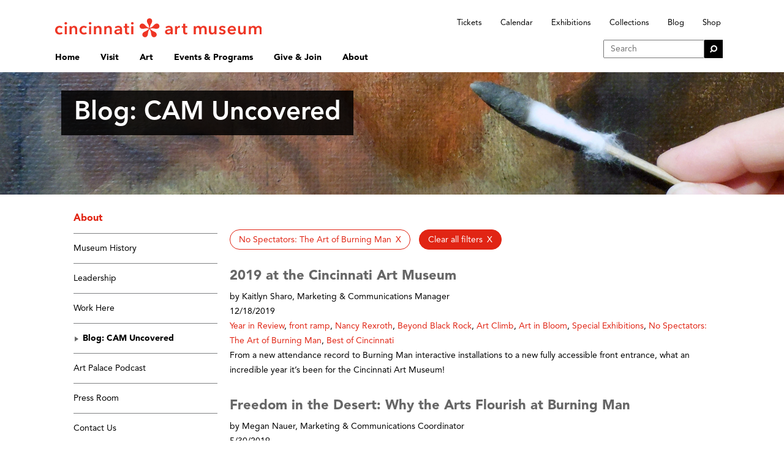

--- FILE ---
content_type: text/html; charset=utf-8
request_url: https://cincinnatiartmuseum.org/about/blog?tag=No%20Spectators:%20The%20Art%20of%20Burning%20Man
body_size: 12631
content:

<!DOCTYPE html>
<html lang="en">
<head>
    <!-- Google Tag Manager -->
    <script>
        (function (w, d, s, l, i) {
            w[l] = w[l] || []; w[l].push({
                'gtm.start':
                    new Date().getTime(), event: 'gtm.js'
            }); var f = d.getElementsByTagName(s)[0],
                j = d.createElement(s), dl = l != 'dataLayer' ? '&l=' + l : ''; j.async = true; j.src =
                    'https://www.googletagmanager.com/gtm.js?id=' + i + dl; f.parentNode.insertBefore(j, f);
        })(window, document, 'script', 'dataLayer', 'GTM-P6PT4X4');</script>
    <!-- End Google Tag Manager -->

    <title>Blog - Cincinnati Art Museum</title>
    <meta charset="utf-8">
    <meta http-equiv="X-UA-Compatible" content="IE=edge">
    <meta name="viewport" content="width=device-width, initial-scale=1">
        <meta name="description" content="Dig Deeper into the stories of the Cincinnati Art Museum " />

        <meta property="og:title" content="Cincinnati Art Museum: Cincinnati Art Museum Blog" />

    <meta property="og:site_name" content="Cincinnati Art Museum" />
            <meta name="og:description" content="Dig Deeper into the stories of the Cincinnati Art Museum " />
            <meta property="og:image" content="https://cincinnatiartmuseum.org/media/30716/cam-og-20.png" />
            <meta property="og:image:alt" content="Cincinnati Art Museum logo in white, featuring asterisk brand mark and red background." />
    <meta property="og:image:width" content="1200" />
    <meta property="og:image:height" content="630" />

    <meta http-equiv="content-security-policy" content="
frame-src 'self'
https://migration.cincinnatiartmuseum.org
https://testenvironment.cincinnatiartmuseum.org
https://www.cincinnatiartmuseum.org
https://cincinnatiartmuseum.org
https://collections.cincinnatiartmuseum.org
https://w.soundcloud.com
https://embed.culturalspot.org/
http://app.wordfly.com
http://go.wordfly.com
https://insight.adsrvr.org
https://www.youtube.com
https://www.emailmeform.com
https://art-hunt.cliftonlabs.com
https://watch.cloudflarestream.com/
https://scontent.fluk1-1.fna.fbcdn.net/
https://www.facebook.com/
https://player.vimeo.com
https://vimeo.com
https://sidebar.bugherd.com
https://www.bugherd.com
https://bugherd-attachments.s3.amazonaws.com
https://ws.pusherapp.com
https://fonts.googleapis.com
https://d2iiunr5ws5ch1.cloudfront.net
https://screenshots.bugherd.com
https://host.nxt.blackbaud.com/
https://td.doubleclick.net/
https://analytics.google.com
https://stats.g.doubleclick.net
https://www.google.com/
https://www.googletagmanager.com/
https://mycam.cincyart.org/
https://syndicatedsearch.goog/;
connect-src 'self'
https://testenvironment.cincinnatiartmuseum.org/
https://analytics.google.com
https://td.doubleclick.net
https://ka-f.fontawesome.com/
https://sky.blackbaudcdn.net/
https://sessions.bugsnag.com/
wss://ws-mt1.pusher.com/
https://www.google.com/
https://www.google-analytics.com/
https://mycam.cincyart.org/
https://google.com/;">



        <meta name="twitter:title" content="Cincinnati Art Museum Blog" />

    <meta property="og:site_name" content="Cincinnati Art Museum" />
        <meta name="twitter:description" content="Dig Deeper into the stories of the Cincinnati Art Museum" />
    <meta name="twitter:site" content="@cincyartmuseum" />
    <link rel="apple-touch-icon" sizes="57x57" href="/apple-touch-icon-57x57.png">
    <link rel="apple-touch-icon" sizes="60x60" href="/apple-touch-icon-60x60.png">
    <link rel="apple-touch-icon" sizes="72x72" href="/apple-touch-icon-72x72.png">
    <link rel="apple-touch-icon" sizes="76x76" href="/apple-touch-icon-76x76.png">
    <link rel="apple-touch-icon" sizes="114x114" href="/apple-touch-icon-114x114.png">
    <link rel="apple-touch-icon" sizes="120x120" href="/apple-touch-icon-120x120.png">
    <link rel="apple-touch-icon" sizes="144x144" href="/apple-touch-icon-144x144.png">
    <link rel="apple-touch-icon" sizes="152x152" href="/apple-touch-icon-152x152.png">
    <link rel="apple-touch-icon" sizes="180x180" href="/apple-touch-icon-180x180.png">
    <link rel="icon" type="image/png" href="/favicon-32x32.png" sizes="32x32">
    <link rel="icon" type="image/png" href="/favicon-96x96.png" sizes="96x96">
    <link rel="icon" type="image/png" href="/favicon-16x16.png" sizes="16x16">
    <link rel="manifest" href="/manifest.json">
    <link rel="mask-icon" href="/safari-pinned-tab.svg" color="#ee3524">
    <meta name="msapplication-TileColor" content="#ff0000">
    <meta name="msapplication-TileImage" content="/mstile-144x144.png">
    <meta name="theme-color" content="#ffffff">
    <link rel="stylesheet" href="/Styles/Master.css?v=20240130" />
    <link rel="stylesheet" href="/Plugins/bootstrap/datepicker/css/bootstrap-datepicker.css" />
    

    <script src="https://kit.fontawesome.com/4f7a50ccae.js" crossorigin="anonymous"></script>
    <script type='text/javascript'>
        (function (d, t) {
            var bh = d.createElement(t), s = d.getElementsByTagName(t)[0];
            bh.type = 'text/javascript';
            bh.src = 'https://www.bugherd.com/sidebarv2.js?apikey=89ji2m09e8j6ufajlhntra';
            s.parentNode.insertBefore(bh, s);
        })(document, 'script');
    </script>
    <script src="https://sky.blackbaudcdn.net/static/og-web-loader/1/main.js" data-envid="p-lW4HF5tbaUSYOgnvoDTLLQ"></script>
    <script src="/App_Plugins/UmbracoForms/Assets/promise-polyfill/dist/polyfill.min.js?v=13.5.0" type="application/javascript"></script><script src="/App_Plugins/UmbracoForms/Assets/aspnet-client-validation/dist/aspnet-validation.min.js?v=13.5.0" type="application/javascript"></script>
</head>
<body class="">
    <a class="skip-to-content-link" href="#pageContent">
        Skip to content
    </a>
    <!-- Google Tag Manager (noscript) -->
    <noscript>
        <iframe src="https://www.googletagmanager.com/ns.html?id=GTM-P6PT4X4"
                height="0" width="0" style="display:none;visibility:hidden"></iframe>
    </noscript>
    <!-- End Google Tag Manager (noscript) -->

    

    <div id="GlobalWrapper" class="about_blog ">
        <div id="GlobalHeader">
            <div class="container headerNav">
                <div class="row headerTop">
                    <div class="col-md-4 logo">
                        <a href="/"><img src="/media/qaxc2nxy/camlogo13_pms_1795.svg" alt="Cincinnati Art Museum" /></a>
                    </div>
                    <div class="col-md-8 quickLinks">
                        <ul>
                                <li><a class="quickLinks" href="/visit/tickets-admission/">Tickets</a></li>
                                <li><a class="quickLinks" href="/events-programs/events-list/">Calendar</a></li>
                                <li><a class="quickLinks" href="/art/exhibitions/">Exhibitions</a></li>
                                <li><a class="quickLinks" href="https://collection.cincinnatiartmuseum.org/collections" target="_blank">Collections</a></li>
                                <li><a class="quickLinks" href="/about/blog/">Blog</a></li>
                                <li><a class="quickLinks" href="https://shop.cincinnatiartmuseum.org/">Shop</a></li>
                        </ul>
                    </div>
                </div>
                <div class="row">
                    <div class="col-md-9">
                        <div class="row">
                            <div class="hovermenu" data-page="">
                                <a tabindex="0" class="topNav" title="Home" href="/" data-page="">Home</a>
                            </div>

                                <div class="hovermenu" data-page="1297">
                                    <a href="/visit/" tabindex="0" class="topNav" data-page="1297">Visit</a>
                                    <div class="subNavWrapper col-xs-11">
    <ul class="nav-1297">
            <li class="levelTwo">
                <a href="/visit/" aria-expanded="false" class="subNav">Plan Your Visit Home</a>
            </li>
                    <li class="levelTwo">
                        <a tabindex="0" href="/visit/museum-hours/" class="subNav">Museum Hours</a>
                    </li>
                    <li class="levelTwo">
                        <a tabindex="0" href="/visit/tickets-admission/" class="subNav">Tickets &amp; Admission</a>
                    </li>
                    <li class="levelTwo">
                        <a tabindex="0" href="/visit/directions-parking/" class="subNav">Directions &amp; Parking</a>
                    </li>
                    <li class="levelTwo">
                        <a tabindex="0" href="/visit/free-digital-guide-map-and-more/" class="subNav">Free Digital Guide, Map and More</a>
                    </li>
                    <li class="levelTwo">
                        <a tabindex="0" href="/visit/accessibility-resources/" class="subNav">Accessibility Resources</a>
                    </li>
                    <li class="levelTwo">
                        <a tabindex="0" href="/visit/art-climb/" class="subNav">Art Climb</a>
                    </li>
                    <li class="levelTwo">
                        <a tabindex="0" class="subNav hasChildren">Shop &amp; Dine</a>
                        <ul style="display:none">
                            <li class="levelThree">
                                <a class="subNav2" href="/visit/shop-dine/">Shop &amp; Dine Home</a>
                            </li>
                                <li class="levelThree">
                                    <a tabindex="0" class="subNav2" href="/visit/shop-dine/museum-shop/">Museum Shop</a>
                                </li>
                                <li class="levelThree">
                                    <a tabindex="0" class="subNav2" href="/visit/shop-dine/terrace-cafe/">Terrace Caf&#xE9;</a>
                                </li>
                        </ul>
                    </li>
                    <li class="levelTwo">
                        <a tabindex="0" class="subNav hasChildren">Tours</a>
                        <ul style="display:none">
                            <li class="levelThree">
                                <a class="subNav2" href="/visit/tours/">Tours Home</a>
                            </li>
                                <li class="levelThree">
                                    <a tabindex="0" class="subNav2" href="/visit/tours/free-tours/">Free Tours</a>
                                </li>
                                <li class="levelThree">
                                    <a tabindex="0" class="subNav2" href="/visit/tours/private-tours/">Private Tours</a>
                                </li>
                                <li class="levelThree">
                                    <a tabindex="0" class="subNav2" href="/visit/tours/school-tours/">School Tours</a>
                                </li>
                        </ul>
                    </li>
                    <li class="levelTwo">
                        <a tabindex="0" href="/visit/mycam/" class="subNav">MyCAM Art Hunts</a>
                    </li>
                    <li class="levelTwo">
                        <a tabindex="0" class="subNav hasChildren">Mary R. Schiff Library &amp; Archives</a>
                        <ul style="display:none">
                            <li class="levelThree">
                                <a class="subNav2" href="/visit/library-archives/">Mary R. Schiff Library &amp; Archives Home</a>
                            </li>
                                <li class="levelThree">
                                    <a tabindex="0" class="subNav2" href="/visit/library-archives/the-archives/">The Archives</a>
                                </li>
                                <li class="levelThree">
                                    <a tabindex="0" class="subNav2" href="/visit/library-archives/artsource/">ArtSource: The Beverly Petrie Memorial Teacher Resource Center</a>
                                </li>
                                <li class="levelThree">
                                    <a tabindex="0" class="subNav2" href="/visit/library-archives/fotofocus-collection/">FotoFocus Photobook Collection </a>
                                </li>
                        </ul>
                    </li>
    </ul>
</div>

                                </div>
                                <div class="hovermenu" data-page="1298">
                                    <a href="/art/" tabindex="0" class="topNav" data-page="1298">Art</a>
                                    <div class="subNavWrapper col-xs-11">
    <ul class="nav-1298">
            <li class="levelTwo">
                <a href="/art/" aria-expanded="false" class="subNav">Art Home</a>
            </li>
                    <li class="levelTwo">
                        <a tabindex="0" class="subNav hasChildren">Exhibitions</a>
                        <ul style="display:none">
                            <li class="levelThree">
                                <a class="subNav2" href="/art/exhibitions/">Exhibitions Home</a>
                            </li>
                                <li class="levelThree">
                                    <a tabindex="0" class="subNav2" href="/art/exhibitions/what-me-worry-the-art-and-humor-of-mad-magazine/">What, Me Worry? The Art and Humor of MAD Magazine</a>
                                </li>
                                <li class="levelThree">
                                    <a tabindex="0" class="subNav2" href="/art/exhibitions/rediscovered-treasures/">Rediscovered Treasures</a>
                                </li>
                                <li class="levelThree">
                                    <a tabindex="0" class="subNav2" href="/art/exhibitions/special-features/">Special Features</a>
                                </li>
                                <li class="levelThree">
                                    <a tabindex="0" class="subNav2" href="/art/exhibitions/upcoming-exhibitions/">Upcoming Exhibitions</a>
                                </li>
                                <li class="levelThree">
                                    <a tabindex="0" class="subNav2" href="/art/exhibitions/exhibition-archive/">Past Exhibitions</a>
                                </li>
                                <li class="levelThree">
                                    <a tabindex="0" class="subNav2" href="/art/exhibitions/online-exhibitions/">Online Exhibitions</a>
                                </li>
                        </ul>
                    </li>
                    <li class="levelTwo">
                        <a tabindex="0" href="https://collection.cincinnatiartmuseum.org/collections" class="subNav"> Explore the Collection</a>
                    </li>
                    <li class="levelTwo">
                        <a tabindex="0" class="subNav hasChildren">Provenance and Cultural Property </a>
                        <ul style="display:none">
                            <li class="levelThree">
                                <a class="subNav2" href="/art/provenance-and-cultural-property/">Provenance and Cultural Property  Home</a>
                            </li>
                                <li class="levelThree">
                                    <a tabindex="0" class="subNav2" href="/art/provenance-and-cultural-property/nazi-era-provenance-research/">Nazi-era Provenance Research</a>
                                </li>
                                <li class="levelThree">
                                    <a tabindex="0" class="subNav2" href="/art/provenance-and-cultural-property/the-native-american-graves-protection-and-repatriation-act-nagpra/">NAGPRA</a>
                                </li>
                        </ul>
                    </li>
                    <li class="levelTwo">
                        <a tabindex="0" class="subNav hasChildren">Conservation</a>
                        <ul style="display:none">
                            <li class="levelThree">
                                <a class="subNav2" href="/art/conservation/">Conservation Home</a>
                            </li>
                                <li class="levelThree">
                                    <a tabindex="0" class="subNav2" href="/art/conservation/meet-the-conservators/">Meet the Conservators</a>
                                </li>
                        </ul>
                    </li>
                    <li class="levelTwo">
                        <a tabindex="0" href="/art/meet-the-curators/" class="subNav">Meet the Curators</a>
                    </li>
                    <li class="levelTwo">
                        <a tabindex="0" class="subNav hasChildren">Digital Resources</a>
                        <ul style="display:none">
                            <li class="levelThree">
                                <a class="subNav2" href="/art/digital-resources/">Digital Resources Home</a>
                            </li>
                                <li class="levelThree">
                                    <a tabindex="0" class="subNav2" href="/art/digital-resources/cam-connect/">CAM Connect</a>
                                </li>
                                <li class="levelThree">
                                    <a tabindex="0" class="subNav2" href="/art/digital-resources/google/">Google Arts &amp; Culture</a>
                                </li>
                                <li class="levelThree">
                                    <a tabindex="0" class="subNav2" href="/art/digital-resources/blog/"></a>
                                </li>
                                <li class="levelThree">
                                    <a tabindex="0" class="subNav2" href="/art/digital-resources/art-palace-podcast/"></a>
                                </li>
                                <li class="levelThree">
                                    <a tabindex="0" class="subNav2" href="/art/digital-resources/the-sacred-art-collection-the-angelico-project/">The Sacred Art Collection &#x2013; The Angelico Project</a>
                                </li>
                        </ul>
                    </li>
                    <li class="levelTwo">
                        <a tabindex="0" href="/art/art-bridges-cohort-program/" class="subNav">Art Bridges Cohort Program</a>
                    </li>
    </ul>
</div>

                                </div>
                                <div class="hovermenu" data-page="1299">
                                    <a href="/events-programs/" tabindex="0" class="topNav" data-page="1299">Events &amp; Programs</a>
                                    <div class="subNavWrapper col-xs-11">
    <ul class="nav-1299">
            <li class="levelTwo">
                <a href="/events-programs/" aria-expanded="false" class="subNav">Events &amp; Programs Home</a>
            </li>
                    <li class="levelTwo">
                        <a tabindex="0" href="/events-programs/events-list/" class="subNav">Calendar</a>
                    </li>
                    <li class="levelTwo">
                        <a tabindex="0" class="subNav hasChildren">Accessibility</a>
                        <ul style="display:none">
                            <li class="levelThree">
                                <a class="subNav2" href="/events-programs/accessibility/">Accessibility Home</a>
                            </li>
                                <li class="levelThree">
                                    <a tabindex="0" class="subNav2" href="/events-programs/accessibility/accessibility-audio/">Accessible Audio</a>
                                </li>
                                <li class="levelThree">
                                    <a tabindex="0" class="subNav2" href="/events-programs/accessibility/accessibility-group-tours/">Accessibility Group Tours</a>
                                </li>
                                <li class="levelThree">
                                    <a tabindex="0" class="subNav2" href="/events-programs/accessibility/audio-description-and-touch-tours/">Audio Description and Touch Tours</a>
                                </li>
                                <li class="levelThree">
                                    <a tabindex="0" class="subNav2" href="/events-programs/accessibility/connect-for-adults-with-developmental-disabilities/">Connect: For Adults with Developmental Disabilities</a>
                                </li>
                                <li class="levelThree">
                                    <a tabindex="0" class="subNav2" href="/events-programs/accessibility/sensory-saturday/">Sensory Saturday</a>
                                </li>
                                <li class="levelThree">
                                    <a tabindex="0" class="subNav2" href="/events-programs/accessibility/art-in-motion/">Art in Motion</a>
                                </li>
                        </ul>
                    </li>
                    <li class="levelTwo">
                        <a tabindex="0" class="subNav hasChildren">Adults</a>
                        <ul style="display:none">
                            <li class="levelThree">
                                <a class="subNav2" href="/events-programs/adults/">Adults Home</a>
                            </li>
                                <li class="levelThree">
                                    <a tabindex="0" class="subNav2" href="/events-programs/adults/art-after-dark/">Art After Dark</a>
                                </li>
                                <li class="levelThree">
                                    <a tabindex="0" class="subNav2" href="/events-programs/adults/consult-a-curator/">Consult-a-Curator</a>
                                </li>
                                <li class="levelThree">
                                    <a tabindex="0" class="subNav2" href="/events-programs/adults/create-plus/">Create Plus </a>
                                </li>
                                <li class="levelThree">
                                    <a tabindex="0" class="subNav2" href="/events-programs/adults/fine-art-flow/">Fine Art Flow</a>
                                </li>
                                <li class="levelThree">
                                    <a tabindex="0" class="subNav2" href="/events-programs/adults/gallery-talk-plus/">Gallery Talk Plus </a>
                                </li>
                                <li class="levelThree">
                                    <a tabindex="0" class="subNav2" href="/events-programs/adults/lectures/">Lectures</a>
                                </li>
                                <li class="levelThree">
                                    <a tabindex="0" class="subNav2" href="/events-programs/adults/meditate-with-art/">Meditate with Art</a>
                                </li>
                                <li class="levelThree">
                                    <a tabindex="0" class="subNav2" href="/events-programs/adults/mind-body-art/">Mind Body Art</a>
                                </li>
                                <li class="levelThree">
                                    <a tabindex="0" class="subNav2" href="/events-programs/adults/museum-insider/">Museum Insider</a>
                                </li>
                                <li class="levelThree">
                                    <a tabindex="0" class="subNav2" href="/events-programs/adults/see-the-story/">See the Story</a>
                                </li>
                                <li class="levelThree">
                                    <a tabindex="0" class="subNav2" href="/events-programs/adults/writing-workshop/">Writing Workshop</a>
                                </li>
                                <li class="levelThree">
                                    <a tabindex="0" class="subNav2" href="/events-programs/adults/member-yoga/">Member Yoga</a>
                                </li>
                                <li class="levelThree">
                                    <a tabindex="0" class="subNav2" href="/events-programs/adults/uncharted/">UnchARTed  </a>
                                </li>
                                <li class="levelThree">
                                    <a tabindex="0" class="subNav2" href="/events-programs/adults/curator-conversations/">Curator Conversations</a>
                                </li>
                        </ul>
                    </li>
                    <li class="levelTwo">
                        <a tabindex="0" class="subNav hasChildren">Families &amp; Teens</a>
                        <ul style="display:none">
                            <li class="levelThree">
                                <a class="subNav2" href="/events-programs/families-teens/">Families &amp; Teens Home</a>
                            </li>
                                <li class="levelThree">
                                    <a tabindex="0" class="subNav2" href="/events-programs/families-teens/10x10-teen-art-expo/">10x10 Teen Art Expo </a>
                                </li>
                                <li class="levelThree">
                                    <a tabindex="0" class="subNav2" href="/events-programs/families-teens/art-on-the-rise/">Art on the Rise</a>
                                </li>
                                <li class="levelThree">
                                    <a tabindex="0" class="subNav2" href="/events-programs/families-teens/art-together-art-making-for-families-with-children-ages-3-5/">Art Together: Art Making for Families with Children Ages 3&#x2013;5</a>
                                </li>
                                <li class="levelThree">
                                    <a tabindex="0" class="subNav2" href="/events-programs/families-teens/babies-sing-with-may-festival-minis/">Babies Sing with May Festival Minis</a>
                                </li>
                                <li class="levelThree">
                                    <a tabindex="0" class="subNav2" href="/events-programs/families-teens/boy-scouts-girl-scouts/">Boy Scouts / Girl Scouts</a>
                                </li>
                                <li class="levelThree">
                                    <a tabindex="0" class="subNav2" href="/events-programs/families-teens/cam-kids-day/">CAM Kids Day</a>
                                </li>
                                <li class="levelThree">
                                    <a tabindex="0" class="subNav2" href="/events-programs/families-teens/family-storytime-and-gallery-walk/">Family Storytime and Gallery Walk </a>
                                </li>
                                <li class="levelThree">
                                    <a tabindex="0" class="subNav2" href="/events-programs/families-teens/family-studio-art-making-for-families-with-children-ages-6-12/">Family Studio: Art Making for Families with Children Ages 6&#x2013;12</a>
                                </li>
                                <li class="levelThree">
                                    <a tabindex="0" class="subNav2" href="/events-programs/families-teens/games-in-the-galleries/">Games in the Galleries</a>
                                </li>
                                <li class="levelThree">
                                    <a tabindex="0" class="subNav2" href="/events-programs/families-teens/members-only-baby-tours/">Members-Only Baby Tours</a>
                                </li>
                                <li class="levelThree">
                                    <a tabindex="0" class="subNav2" href="/events-programs/families-teens/public-baby-tours/">Public Baby Tours</a>
                                </li>
                                <li class="levelThree">
                                    <a tabindex="0" class="subNav2" href="/events-programs/families-teens/rec-reads/">REC Reads</a>
                                </li>
                                <li class="levelThree">
                                    <a tabindex="0" class="subNav2" href="/events-programs/families-teens/rosenthal-education-center-rec/">Rosenthal Education Center (REC)</a>
                                </li>
                                <li class="levelThree">
                                    <a tabindex="0" class="subNav2" href="/events-programs/families-teens/saturday-morning-art-class/">Saturday Morning Art Class</a>
                                </li>
                                <li class="levelThree">
                                    <a tabindex="0" class="subNav2" href="/events-programs/families-teens/see-play-learn-kits/">See Play Learn Kits</a>
                                </li>
                                <li class="levelThree">
                                    <a tabindex="0" class="subNav2" href="/events-programs/families-teens/summer-camp/">Summer Camp</a>
                                </li>
                                <li class="levelThree">
                                    <a tabindex="0" class="subNav2" href="/events-programs/families-teens/teen-fest-zine-and-comic-exchange/">Teen Fest: Zine and Comic Exchange</a>
                                </li>
                                <li class="levelThree">
                                    <a tabindex="0" class="subNav2" href="/events-programs/families-teens/recreate/">RECreate</a>
                                </li>
                        </ul>
                    </li>
                    <li class="levelTwo">
                        <a tabindex="0" class="subNav hasChildren">Teachers</a>
                        <ul style="display:none">
                            <li class="levelThree">
                                <a class="subNav2" href="/events-programs/teachers/">Teachers Home</a>
                            </li>
                                <li class="levelThree">
                                    <a tabindex="0" class="subNav2" href="/events-programs/teachers/evenings-for-educators/">Evenings for Educators (E4E)</a>
                                </li>
                                <li class="levelThree">
                                    <a tabindex="0" class="subNav2" href="/events-programs/teachers/evenings-for-future-educators/">Evenings for Future Educators (E4FE)</a>
                                </li>
                                <li class="levelThree">
                                    <a tabindex="0" class="subNav2" href="/events-programs/teachers/summer-teacher-institute/">Summer Teacher Institute</a>
                                </li>
                                <li class="levelThree">
                                    <a tabindex="0" class="subNav2" href="/events-programs/teachers/lookseedo-classroom-workshops/">LookSeeDo Classroom Workshops</a>
                                </li>
                                <li class="levelThree">
                                    <a tabindex="0" class="subNav2" href="/events-programs/teachers/homeschool-resources/">Homeschool Resources</a>
                                </li>
                        </ul>
                    </li>
                    <li class="levelTwo">
                        <a tabindex="0" class="subNav hasChildren">Community Outreach</a>
                        <ul style="display:none">
                            <li class="levelThree">
                                <a class="subNav2" href="/events-programs/community-outreach/">Community Outreach Home</a>
                            </li>
                                <li class="levelThree">
                                    <a tabindex="0" class="subNav2" href="/events-programs/community-outreach/art-for-life/">Art for Life</a>
                                </li>
                                <li class="levelThree">
                                    <a tabindex="0" class="subNav2" href="/events-programs/community-outreach/art-star-talks-speakers-from-the-cincinnati-art-museum/">Art * Talks &#x2013; Speakers from the Cincinnati Art Museum</a>
                                </li>
                                <li class="levelThree">
                                    <a tabindex="0" class="subNav2" href="/events-programs/community-outreach/cam-cruiser/">CAM Cruiser</a>
                                </li>
                        </ul>
                    </li>
                    <li class="levelTwo">
                        <a tabindex="0" class="subNav hasChildren">Fundraisers</a>
                        <ul style="display:none">
                            <li class="levelThree">
                                <a class="subNav2" href="/events-programs/fundraisers/">Fundraisers Home</a>
                            </li>
                                <li class="levelThree">
                                    <a tabindex="0" class="subNav2" href="/events-programs/fundraisers/art-in-bloom/">Art in Bloom</a>
                                </li>
                                <li class="levelThree">
                                    <a tabindex="0" class="subNav2" href="/events-programs/fundraisers/gala/">Cincinnati Art Award Gala</a>
                                </li>
                        </ul>
                    </li>
                    <li class="levelTwo">
                        <a tabindex="0" class="subNav hasChildren">Plan Your Own Event</a>
                        <ul style="display:none">
                            <li class="levelThree">
                                <a class="subNav2" href="/events-programs/plan-your-own-event/">Plan Your Own Event Home</a>
                            </li>
                                <li class="levelThree">
                                    <a tabindex="0" class="subNav2" href="/events-programs/plan-your-own-event/weddings/">Weddings at CAM</a>
                                </li>
                                <li class="levelThree">
                                    <a tabindex="0" class="subNav2" href="/events-programs/plan-your-own-event/corporatesocial/">Corporate &amp; Social Events at CAM</a>
                                </li>
                                <li class="levelThree">
                                    <a tabindex="0" class="subNav2" href="/events-programs/plan-your-own-event/team-building/"> Team Building</a>
                                </li>
                        </ul>
                    </li>
    </ul>
</div>

                                </div>
                                <div class="hovermenu" data-page="1300">
                                    <a href="/give-join/" tabindex="0" class="topNav" data-page="1300">Give &amp; Join</a>
                                    <div class="subNavWrapper col-xs-11">
    <ul class="nav-1300">
            <li class="levelTwo">
                <a href="/give-join/" aria-expanded="false" class="subNav">Give &amp; Join Home</a>
            </li>
                    <li class="levelTwo">
                        <a tabindex="0" class="subNav hasChildren">Membership</a>
                        <ul style="display:none">
                            <li class="levelThree">
                                <a class="subNav2" href="/give-join/membership/">Membership Home</a>
                            </li>
                                <li class="levelThree">
                                    <a tabindex="0" class="subNav2" href="/give-join/membership/cam-friends/">CAM Friends</a>
                                </li>
                                <li class="levelThree">
                                    <a tabindex="0" class="subNav2" href="/give-join/membership/reciprocity-membership/">Reciprocity Membership</a>
                                </li>
                                <li class="levelThree">
                                    <a tabindex="0" class="subNav2" href="/give-join/membership/gift-membership/">Gift Membership</a>
                                </li>
                        </ul>
                    </li>
                    <li class="levelTwo">
                        <a tabindex="0" class="subNav hasChildren">Ways to Give</a>
                        <ul style="display:none">
                            <li class="levelThree">
                                <a class="subNav2" href="/give-join/ways-to-give/">Ways to Give Home</a>
                            </li>
                                <li class="levelThree">
                                    <a tabindex="0" class="subNav2" href="/give-join/ways-to-give/annual-fund/">Help Us Continue Growing Future Artists</a>
                                </li>
                                <li class="levelThree">
                                    <a tabindex="0" class="subNav2" href="/give-join/ways-to-give/a-new-view/">a new view</a>
                                </li>
                                <li class="levelThree">
                                    <a tabindex="0" class="subNav2" href="/give-join/ways-to-give/adopt-a-bee/">Adopt-a-Bee</a>
                                </li>
                                <li class="levelThree">
                                    <a tabindex="0" class="subNav2" href="/give-join/ways-to-give/corporate-partnerships/">Corporate Partnerships</a>
                                </li>
                                <li class="levelThree">
                                    <a tabindex="0" class="subNav2" href="/give-join/ways-to-give/founders-society/">Founders Society</a>
                                </li>
                                <li class="levelThree">
                                    <a tabindex="0" class="subNav2" href="/give-join/ways-to-give/cam-catalysts/">CAM Catalysts</a>
                                </li>
                                <li class="levelThree">
                                    <a tabindex="0" class="subNav2" href="/give-join/ways-to-give/gift-planning/">Gift Planning</a>
                                </li>
                                <li class="levelThree">
                                    <a tabindex="0" class="subNav2" href="/give-join/ways-to-give/tribute-gifts/">Tribute Gifts</a>
                                </li>
                        </ul>
                    </li>
                    <li class="levelTwo">
                        <a tabindex="0" class="subNav hasChildren">Affiliate Groups</a>
                        <ul style="display:none">
                            <li class="levelThree">
                                <a class="subNav2" href="/give-join/affiliate-groups/">Affiliate Groups Home</a>
                            </li>
                                <li class="levelThree">
                                    <a tabindex="0" class="subNav2" href="/give-join/affiliate-groups/donald-p-sowell-committee/">Donald P. Sowell Committee</a>
                                </li>
                                <li class="levelThree">
                                    <a tabindex="0" class="subNav2" href="/give-join/affiliate-groups/duveneck-association/">Duveneck Association</a>
                                </li>
                                <li class="levelThree">
                                    <a tabindex="0" class="subNav2" href="/give-join/affiliate-groups/womens-committee/">Women&#x2019;s Committee</a>
                                </li>
                        </ul>
                    </li>
                    <li class="levelTwo">
                        <a tabindex="0" class="subNav hasChildren">Volunteer Opportunities</a>
                        <ul style="display:none">
                            <li class="levelThree">
                                <a class="subNav2" href="/give-join/volunteer-opportunities/">Volunteer Opportunities Home</a>
                            </li>
                                <li class="levelThree">
                                    <a tabindex="0" class="subNav2" href="/give-join/volunteer-opportunities/docent-corps/">Docent Corps</a>
                                </li>
                                <li class="levelThree">
                                    <a tabindex="0" class="subNav2" href="/give-join/volunteer-opportunities/museum-shop-association/">Museum Shop Association</a>
                                </li>
                                <li class="levelThree">
                                    <a tabindex="0" class="subNav2" href="/give-join/volunteer-opportunities/rec-volunteers/">REC Volunteers</a>
                                </li>
                                <li class="levelThree">
                                    <a tabindex="0" class="subNav2" href="/give-join/volunteer-opportunities/visitor-service-aides/">Visitor Service Aides</a>
                                </li>
                        </ul>
                    </li>
    </ul>
</div>

                                </div>
                                <div class="hovermenu" data-page="1301">
                                    <a href="/about/" tabindex="0" class="topNav" data-page="1301">About</a>
                                    <div class="subNavWrapper col-xs-11">
    <ul class="nav-1301">
            <li class="levelTwo">
                <a href="/about/" aria-expanded="false" class="subNav">About Home</a>
            </li>
                    <li class="levelTwo">
                        <a tabindex="0" href="/about/museum-history/" class="subNav">Museum History</a>
                    </li>
                    <li class="levelTwo">
                        <a tabindex="0" href="/about/leadership/" class="subNav">Leadership</a>
                    </li>
                    <li class="levelTwo">
                        <a tabindex="0" href="/about/work-here/" class="subNav">Work Here</a>
                    </li>
                    <li class="levelTwo">
                        <a tabindex="0" href="/about/blog/" class="subNav">Blog: CAM Uncovered</a>
                    </li>
                    <li class="levelTwo">
                        <a tabindex="0" href="/about/podcast/" class="subNav">Art Palace Podcast</a>
                    </li>
                    <li class="levelTwo">
                        <a tabindex="0" href="/about/press-room/" class="subNav">Press Room</a>
                    </li>
                    <li class="levelTwo">
                        <a tabindex="0" class="subNav hasChildren">Contact Us</a>
                        <ul style="display:none">
                            <li class="levelThree">
                                <a class="subNav2" href="/about/contact-us/">Contact Us Home</a>
                            </li>
                                <li class="levelThree">
                                    <a tabindex="0" class="subNav2" href="/about/contact-us/photography-licensing-social-media-policies/">Photography, Licensing &amp; Social Media Policies</a>
                                </li>
                                <li class="levelThree">
                                    <a tabindex="0" class="subNav2" href="/about/contact-us/cam-listens/">CAM Listens</a>
                                </li>
                        </ul>
                    </li>
                    <li class="levelTwo">
                        <a tabindex="0" href="/about/faq/" class="subNav">FAQ</a>
                    </li>
                    <li class="levelTwo">
                        <a tabindex="0" href="/about/sustainability/" class="subNav">Sustainability</a>
                    </li>
    </ul>
</div>

                                </div>
                        </div>

                    </div>
                    <div class="quickSearch col-md-3">
                        <form class="quickSearchForm" method="get" action="/search-results-page/">
                            <input type="text" placeholder="Search" name="q" /><div class="searchButton" tabindex="0"></div>
                        </form>
                    </div>
                </div>
            </div>
            <div class="full-width-container scrollNav">
                <div class="container">
                    <div class="row">
                        <div class="col-md-7">
                            <div class="row">
                                <a class="topNav logo" href="/"><img src="/Content/images/CAM_Logo_Sticky.jpg" alt="Cincinnati Art Museum" /></a>
                                    <div class="hovermenu" data-page="1297">
                                        <a class="topNav" data-page="1297" href="/visit/">Visit</a>
                                        <div class="subNavWrapper col-xs-11">
    <ul class="nav-1297">
            <li class="levelTwo">
                <a href="/visit/" aria-expanded="false" class="subNav">Plan Your Visit Home</a>
            </li>
                    <li class="levelTwo">
                        <a tabindex="0" href="/visit/museum-hours/" class="subNav">Museum Hours</a>
                    </li>
                    <li class="levelTwo">
                        <a tabindex="0" href="/visit/tickets-admission/" class="subNav">Tickets &amp; Admission</a>
                    </li>
                    <li class="levelTwo">
                        <a tabindex="0" href="/visit/directions-parking/" class="subNav">Directions &amp; Parking</a>
                    </li>
                    <li class="levelTwo">
                        <a tabindex="0" href="/visit/free-digital-guide-map-and-more/" class="subNav">Free Digital Guide, Map and More</a>
                    </li>
                    <li class="levelTwo">
                        <a tabindex="0" href="/visit/accessibility-resources/" class="subNav">Accessibility Resources</a>
                    </li>
                    <li class="levelTwo">
                        <a tabindex="0" href="/visit/art-climb/" class="subNav">Art Climb</a>
                    </li>
                    <li class="levelTwo">
                        <a tabindex="0" class="subNav hasChildren">Shop &amp; Dine</a>
                        <ul style="display:none">
                            <li class="levelThree">
                                <a class="subNav2" href="/visit/shop-dine/">Shop &amp; Dine Home</a>
                            </li>
                                <li class="levelThree">
                                    <a tabindex="0" class="subNav2" href="/visit/shop-dine/museum-shop/">Museum Shop</a>
                                </li>
                                <li class="levelThree">
                                    <a tabindex="0" class="subNav2" href="/visit/shop-dine/terrace-cafe/">Terrace Caf&#xE9;</a>
                                </li>
                        </ul>
                    </li>
                    <li class="levelTwo">
                        <a tabindex="0" class="subNav hasChildren">Tours</a>
                        <ul style="display:none">
                            <li class="levelThree">
                                <a class="subNav2" href="/visit/tours/">Tours Home</a>
                            </li>
                                <li class="levelThree">
                                    <a tabindex="0" class="subNav2" href="/visit/tours/free-tours/">Free Tours</a>
                                </li>
                                <li class="levelThree">
                                    <a tabindex="0" class="subNav2" href="/visit/tours/private-tours/">Private Tours</a>
                                </li>
                                <li class="levelThree">
                                    <a tabindex="0" class="subNav2" href="/visit/tours/school-tours/">School Tours</a>
                                </li>
                        </ul>
                    </li>
                    <li class="levelTwo">
                        <a tabindex="0" href="/visit/mycam/" class="subNav">MyCAM Art Hunts</a>
                    </li>
                    <li class="levelTwo">
                        <a tabindex="0" class="subNav hasChildren">Mary R. Schiff Library &amp; Archives</a>
                        <ul style="display:none">
                            <li class="levelThree">
                                <a class="subNav2" href="/visit/library-archives/">Mary R. Schiff Library &amp; Archives Home</a>
                            </li>
                                <li class="levelThree">
                                    <a tabindex="0" class="subNav2" href="/visit/library-archives/the-archives/">The Archives</a>
                                </li>
                                <li class="levelThree">
                                    <a tabindex="0" class="subNav2" href="/visit/library-archives/artsource/">ArtSource: The Beverly Petrie Memorial Teacher Resource Center</a>
                                </li>
                                <li class="levelThree">
                                    <a tabindex="0" class="subNav2" href="/visit/library-archives/fotofocus-collection/">FotoFocus Photobook Collection </a>
                                </li>
                        </ul>
                    </li>
    </ul>
</div>

                                    </div>
                                    <div class="hovermenu" data-page="1298">
                                        <a class="topNav" data-page="1298" href="/art/">Art</a>
                                        <div class="subNavWrapper col-xs-11">
    <ul class="nav-1298">
            <li class="levelTwo">
                <a href="/art/" aria-expanded="false" class="subNav">Art Home</a>
            </li>
                    <li class="levelTwo">
                        <a tabindex="0" class="subNav hasChildren">Exhibitions</a>
                        <ul style="display:none">
                            <li class="levelThree">
                                <a class="subNav2" href="/art/exhibitions/">Exhibitions Home</a>
                            </li>
                                <li class="levelThree">
                                    <a tabindex="0" class="subNav2" href="/art/exhibitions/what-me-worry-the-art-and-humor-of-mad-magazine/">What, Me Worry? The Art and Humor of MAD Magazine</a>
                                </li>
                                <li class="levelThree">
                                    <a tabindex="0" class="subNav2" href="/art/exhibitions/rediscovered-treasures/">Rediscovered Treasures</a>
                                </li>
                                <li class="levelThree">
                                    <a tabindex="0" class="subNav2" href="/art/exhibitions/special-features/">Special Features</a>
                                </li>
                                <li class="levelThree">
                                    <a tabindex="0" class="subNav2" href="/art/exhibitions/upcoming-exhibitions/">Upcoming Exhibitions</a>
                                </li>
                                <li class="levelThree">
                                    <a tabindex="0" class="subNav2" href="/art/exhibitions/exhibition-archive/">Past Exhibitions</a>
                                </li>
                                <li class="levelThree">
                                    <a tabindex="0" class="subNav2" href="/art/exhibitions/online-exhibitions/">Online Exhibitions</a>
                                </li>
                        </ul>
                    </li>
                    <li class="levelTwo">
                        <a tabindex="0" href="https://collection.cincinnatiartmuseum.org/collections" class="subNav"> Explore the Collection</a>
                    </li>
                    <li class="levelTwo">
                        <a tabindex="0" class="subNav hasChildren">Provenance and Cultural Property </a>
                        <ul style="display:none">
                            <li class="levelThree">
                                <a class="subNav2" href="/art/provenance-and-cultural-property/">Provenance and Cultural Property  Home</a>
                            </li>
                                <li class="levelThree">
                                    <a tabindex="0" class="subNav2" href="/art/provenance-and-cultural-property/nazi-era-provenance-research/">Nazi-era Provenance Research</a>
                                </li>
                                <li class="levelThree">
                                    <a tabindex="0" class="subNav2" href="/art/provenance-and-cultural-property/the-native-american-graves-protection-and-repatriation-act-nagpra/">NAGPRA</a>
                                </li>
                        </ul>
                    </li>
                    <li class="levelTwo">
                        <a tabindex="0" class="subNav hasChildren">Conservation</a>
                        <ul style="display:none">
                            <li class="levelThree">
                                <a class="subNav2" href="/art/conservation/">Conservation Home</a>
                            </li>
                                <li class="levelThree">
                                    <a tabindex="0" class="subNav2" href="/art/conservation/meet-the-conservators/">Meet the Conservators</a>
                                </li>
                        </ul>
                    </li>
                    <li class="levelTwo">
                        <a tabindex="0" href="/art/meet-the-curators/" class="subNav">Meet the Curators</a>
                    </li>
                    <li class="levelTwo">
                        <a tabindex="0" class="subNav hasChildren">Digital Resources</a>
                        <ul style="display:none">
                            <li class="levelThree">
                                <a class="subNav2" href="/art/digital-resources/">Digital Resources Home</a>
                            </li>
                                <li class="levelThree">
                                    <a tabindex="0" class="subNav2" href="/art/digital-resources/cam-connect/">CAM Connect</a>
                                </li>
                                <li class="levelThree">
                                    <a tabindex="0" class="subNav2" href="/art/digital-resources/google/">Google Arts &amp; Culture</a>
                                </li>
                                <li class="levelThree">
                                    <a tabindex="0" class="subNav2" href="/art/digital-resources/blog/"></a>
                                </li>
                                <li class="levelThree">
                                    <a tabindex="0" class="subNav2" href="/art/digital-resources/art-palace-podcast/"></a>
                                </li>
                                <li class="levelThree">
                                    <a tabindex="0" class="subNav2" href="/art/digital-resources/the-sacred-art-collection-the-angelico-project/">The Sacred Art Collection &#x2013; The Angelico Project</a>
                                </li>
                        </ul>
                    </li>
                    <li class="levelTwo">
                        <a tabindex="0" href="/art/art-bridges-cohort-program/" class="subNav">Art Bridges Cohort Program</a>
                    </li>
    </ul>
</div>

                                    </div>
                                    <div class="hovermenu" data-page="1299">
                                        <a class="topNav" data-page="1299" href="/events-programs/">Events &amp; Programs</a>
                                        <div class="subNavWrapper col-xs-11">
    <ul class="nav-1299">
            <li class="levelTwo">
                <a href="/events-programs/" aria-expanded="false" class="subNav">Events &amp; Programs Home</a>
            </li>
                    <li class="levelTwo">
                        <a tabindex="0" href="/events-programs/events-list/" class="subNav">Calendar</a>
                    </li>
                    <li class="levelTwo">
                        <a tabindex="0" class="subNav hasChildren">Accessibility</a>
                        <ul style="display:none">
                            <li class="levelThree">
                                <a class="subNav2" href="/events-programs/accessibility/">Accessibility Home</a>
                            </li>
                                <li class="levelThree">
                                    <a tabindex="0" class="subNav2" href="/events-programs/accessibility/accessibility-audio/">Accessible Audio</a>
                                </li>
                                <li class="levelThree">
                                    <a tabindex="0" class="subNav2" href="/events-programs/accessibility/accessibility-group-tours/">Accessibility Group Tours</a>
                                </li>
                                <li class="levelThree">
                                    <a tabindex="0" class="subNav2" href="/events-programs/accessibility/audio-description-and-touch-tours/">Audio Description and Touch Tours</a>
                                </li>
                                <li class="levelThree">
                                    <a tabindex="0" class="subNav2" href="/events-programs/accessibility/connect-for-adults-with-developmental-disabilities/">Connect: For Adults with Developmental Disabilities</a>
                                </li>
                                <li class="levelThree">
                                    <a tabindex="0" class="subNav2" href="/events-programs/accessibility/sensory-saturday/">Sensory Saturday</a>
                                </li>
                                <li class="levelThree">
                                    <a tabindex="0" class="subNav2" href="/events-programs/accessibility/art-in-motion/">Art in Motion</a>
                                </li>
                        </ul>
                    </li>
                    <li class="levelTwo">
                        <a tabindex="0" class="subNav hasChildren">Adults</a>
                        <ul style="display:none">
                            <li class="levelThree">
                                <a class="subNav2" href="/events-programs/adults/">Adults Home</a>
                            </li>
                                <li class="levelThree">
                                    <a tabindex="0" class="subNav2" href="/events-programs/adults/art-after-dark/">Art After Dark</a>
                                </li>
                                <li class="levelThree">
                                    <a tabindex="0" class="subNav2" href="/events-programs/adults/consult-a-curator/">Consult-a-Curator</a>
                                </li>
                                <li class="levelThree">
                                    <a tabindex="0" class="subNav2" href="/events-programs/adults/create-plus/">Create Plus </a>
                                </li>
                                <li class="levelThree">
                                    <a tabindex="0" class="subNav2" href="/events-programs/adults/fine-art-flow/">Fine Art Flow</a>
                                </li>
                                <li class="levelThree">
                                    <a tabindex="0" class="subNav2" href="/events-programs/adults/gallery-talk-plus/">Gallery Talk Plus </a>
                                </li>
                                <li class="levelThree">
                                    <a tabindex="0" class="subNav2" href="/events-programs/adults/lectures/">Lectures</a>
                                </li>
                                <li class="levelThree">
                                    <a tabindex="0" class="subNav2" href="/events-programs/adults/meditate-with-art/">Meditate with Art</a>
                                </li>
                                <li class="levelThree">
                                    <a tabindex="0" class="subNav2" href="/events-programs/adults/mind-body-art/">Mind Body Art</a>
                                </li>
                                <li class="levelThree">
                                    <a tabindex="0" class="subNav2" href="/events-programs/adults/museum-insider/">Museum Insider</a>
                                </li>
                                <li class="levelThree">
                                    <a tabindex="0" class="subNav2" href="/events-programs/adults/see-the-story/">See the Story</a>
                                </li>
                                <li class="levelThree">
                                    <a tabindex="0" class="subNav2" href="/events-programs/adults/writing-workshop/">Writing Workshop</a>
                                </li>
                                <li class="levelThree">
                                    <a tabindex="0" class="subNav2" href="/events-programs/adults/member-yoga/">Member Yoga</a>
                                </li>
                                <li class="levelThree">
                                    <a tabindex="0" class="subNav2" href="/events-programs/adults/uncharted/">UnchARTed  </a>
                                </li>
                                <li class="levelThree">
                                    <a tabindex="0" class="subNav2" href="/events-programs/adults/curator-conversations/">Curator Conversations</a>
                                </li>
                        </ul>
                    </li>
                    <li class="levelTwo">
                        <a tabindex="0" class="subNav hasChildren">Families &amp; Teens</a>
                        <ul style="display:none">
                            <li class="levelThree">
                                <a class="subNav2" href="/events-programs/families-teens/">Families &amp; Teens Home</a>
                            </li>
                                <li class="levelThree">
                                    <a tabindex="0" class="subNav2" href="/events-programs/families-teens/10x10-teen-art-expo/">10x10 Teen Art Expo </a>
                                </li>
                                <li class="levelThree">
                                    <a tabindex="0" class="subNav2" href="/events-programs/families-teens/art-on-the-rise/">Art on the Rise</a>
                                </li>
                                <li class="levelThree">
                                    <a tabindex="0" class="subNav2" href="/events-programs/families-teens/art-together-art-making-for-families-with-children-ages-3-5/">Art Together: Art Making for Families with Children Ages 3&#x2013;5</a>
                                </li>
                                <li class="levelThree">
                                    <a tabindex="0" class="subNav2" href="/events-programs/families-teens/babies-sing-with-may-festival-minis/">Babies Sing with May Festival Minis</a>
                                </li>
                                <li class="levelThree">
                                    <a tabindex="0" class="subNav2" href="/events-programs/families-teens/boy-scouts-girl-scouts/">Boy Scouts / Girl Scouts</a>
                                </li>
                                <li class="levelThree">
                                    <a tabindex="0" class="subNav2" href="/events-programs/families-teens/cam-kids-day/">CAM Kids Day</a>
                                </li>
                                <li class="levelThree">
                                    <a tabindex="0" class="subNav2" href="/events-programs/families-teens/family-storytime-and-gallery-walk/">Family Storytime and Gallery Walk </a>
                                </li>
                                <li class="levelThree">
                                    <a tabindex="0" class="subNav2" href="/events-programs/families-teens/family-studio-art-making-for-families-with-children-ages-6-12/">Family Studio: Art Making for Families with Children Ages 6&#x2013;12</a>
                                </li>
                                <li class="levelThree">
                                    <a tabindex="0" class="subNav2" href="/events-programs/families-teens/games-in-the-galleries/">Games in the Galleries</a>
                                </li>
                                <li class="levelThree">
                                    <a tabindex="0" class="subNav2" href="/events-programs/families-teens/members-only-baby-tours/">Members-Only Baby Tours</a>
                                </li>
                                <li class="levelThree">
                                    <a tabindex="0" class="subNav2" href="/events-programs/families-teens/public-baby-tours/">Public Baby Tours</a>
                                </li>
                                <li class="levelThree">
                                    <a tabindex="0" class="subNav2" href="/events-programs/families-teens/rec-reads/">REC Reads</a>
                                </li>
                                <li class="levelThree">
                                    <a tabindex="0" class="subNav2" href="/events-programs/families-teens/rosenthal-education-center-rec/">Rosenthal Education Center (REC)</a>
                                </li>
                                <li class="levelThree">
                                    <a tabindex="0" class="subNav2" href="/events-programs/families-teens/saturday-morning-art-class/">Saturday Morning Art Class</a>
                                </li>
                                <li class="levelThree">
                                    <a tabindex="0" class="subNav2" href="/events-programs/families-teens/see-play-learn-kits/">See Play Learn Kits</a>
                                </li>
                                <li class="levelThree">
                                    <a tabindex="0" class="subNav2" href="/events-programs/families-teens/summer-camp/">Summer Camp</a>
                                </li>
                                <li class="levelThree">
                                    <a tabindex="0" class="subNav2" href="/events-programs/families-teens/teen-fest-zine-and-comic-exchange/">Teen Fest: Zine and Comic Exchange</a>
                                </li>
                                <li class="levelThree">
                                    <a tabindex="0" class="subNav2" href="/events-programs/families-teens/recreate/">RECreate</a>
                                </li>
                        </ul>
                    </li>
                    <li class="levelTwo">
                        <a tabindex="0" class="subNav hasChildren">Teachers</a>
                        <ul style="display:none">
                            <li class="levelThree">
                                <a class="subNav2" href="/events-programs/teachers/">Teachers Home</a>
                            </li>
                                <li class="levelThree">
                                    <a tabindex="0" class="subNav2" href="/events-programs/teachers/evenings-for-educators/">Evenings for Educators (E4E)</a>
                                </li>
                                <li class="levelThree">
                                    <a tabindex="0" class="subNav2" href="/events-programs/teachers/evenings-for-future-educators/">Evenings for Future Educators (E4FE)</a>
                                </li>
                                <li class="levelThree">
                                    <a tabindex="0" class="subNav2" href="/events-programs/teachers/summer-teacher-institute/">Summer Teacher Institute</a>
                                </li>
                                <li class="levelThree">
                                    <a tabindex="0" class="subNav2" href="/events-programs/teachers/lookseedo-classroom-workshops/">LookSeeDo Classroom Workshops</a>
                                </li>
                                <li class="levelThree">
                                    <a tabindex="0" class="subNav2" href="/events-programs/teachers/homeschool-resources/">Homeschool Resources</a>
                                </li>
                        </ul>
                    </li>
                    <li class="levelTwo">
                        <a tabindex="0" class="subNav hasChildren">Community Outreach</a>
                        <ul style="display:none">
                            <li class="levelThree">
                                <a class="subNav2" href="/events-programs/community-outreach/">Community Outreach Home</a>
                            </li>
                                <li class="levelThree">
                                    <a tabindex="0" class="subNav2" href="/events-programs/community-outreach/art-for-life/">Art for Life</a>
                                </li>
                                <li class="levelThree">
                                    <a tabindex="0" class="subNav2" href="/events-programs/community-outreach/art-star-talks-speakers-from-the-cincinnati-art-museum/">Art * Talks &#x2013; Speakers from the Cincinnati Art Museum</a>
                                </li>
                                <li class="levelThree">
                                    <a tabindex="0" class="subNav2" href="/events-programs/community-outreach/cam-cruiser/">CAM Cruiser</a>
                                </li>
                        </ul>
                    </li>
                    <li class="levelTwo">
                        <a tabindex="0" class="subNav hasChildren">Fundraisers</a>
                        <ul style="display:none">
                            <li class="levelThree">
                                <a class="subNav2" href="/events-programs/fundraisers/">Fundraisers Home</a>
                            </li>
                                <li class="levelThree">
                                    <a tabindex="0" class="subNav2" href="/events-programs/fundraisers/art-in-bloom/">Art in Bloom</a>
                                </li>
                                <li class="levelThree">
                                    <a tabindex="0" class="subNav2" href="/events-programs/fundraisers/gala/">Cincinnati Art Award Gala</a>
                                </li>
                        </ul>
                    </li>
                    <li class="levelTwo">
                        <a tabindex="0" class="subNav hasChildren">Plan Your Own Event</a>
                        <ul style="display:none">
                            <li class="levelThree">
                                <a class="subNav2" href="/events-programs/plan-your-own-event/">Plan Your Own Event Home</a>
                            </li>
                                <li class="levelThree">
                                    <a tabindex="0" class="subNav2" href="/events-programs/plan-your-own-event/weddings/">Weddings at CAM</a>
                                </li>
                                <li class="levelThree">
                                    <a tabindex="0" class="subNav2" href="/events-programs/plan-your-own-event/corporatesocial/">Corporate &amp; Social Events at CAM</a>
                                </li>
                                <li class="levelThree">
                                    <a tabindex="0" class="subNav2" href="/events-programs/plan-your-own-event/team-building/"> Team Building</a>
                                </li>
                        </ul>
                    </li>
    </ul>
</div>

                                    </div>
                                    <div class="hovermenu" data-page="1300">
                                        <a class="topNav" data-page="1300" href="/give-join/">Give &amp; Join</a>
                                        <div class="subNavWrapper col-xs-11">
    <ul class="nav-1300">
            <li class="levelTwo">
                <a href="/give-join/" aria-expanded="false" class="subNav">Give &amp; Join Home</a>
            </li>
                    <li class="levelTwo">
                        <a tabindex="0" class="subNav hasChildren">Membership</a>
                        <ul style="display:none">
                            <li class="levelThree">
                                <a class="subNav2" href="/give-join/membership/">Membership Home</a>
                            </li>
                                <li class="levelThree">
                                    <a tabindex="0" class="subNav2" href="/give-join/membership/cam-friends/">CAM Friends</a>
                                </li>
                                <li class="levelThree">
                                    <a tabindex="0" class="subNav2" href="/give-join/membership/reciprocity-membership/">Reciprocity Membership</a>
                                </li>
                                <li class="levelThree">
                                    <a tabindex="0" class="subNav2" href="/give-join/membership/gift-membership/">Gift Membership</a>
                                </li>
                        </ul>
                    </li>
                    <li class="levelTwo">
                        <a tabindex="0" class="subNav hasChildren">Ways to Give</a>
                        <ul style="display:none">
                            <li class="levelThree">
                                <a class="subNav2" href="/give-join/ways-to-give/">Ways to Give Home</a>
                            </li>
                                <li class="levelThree">
                                    <a tabindex="0" class="subNav2" href="/give-join/ways-to-give/annual-fund/">Help Us Continue Growing Future Artists</a>
                                </li>
                                <li class="levelThree">
                                    <a tabindex="0" class="subNav2" href="/give-join/ways-to-give/a-new-view/">a new view</a>
                                </li>
                                <li class="levelThree">
                                    <a tabindex="0" class="subNav2" href="/give-join/ways-to-give/adopt-a-bee/">Adopt-a-Bee</a>
                                </li>
                                <li class="levelThree">
                                    <a tabindex="0" class="subNav2" href="/give-join/ways-to-give/corporate-partnerships/">Corporate Partnerships</a>
                                </li>
                                <li class="levelThree">
                                    <a tabindex="0" class="subNav2" href="/give-join/ways-to-give/founders-society/">Founders Society</a>
                                </li>
                                <li class="levelThree">
                                    <a tabindex="0" class="subNav2" href="/give-join/ways-to-give/cam-catalysts/">CAM Catalysts</a>
                                </li>
                                <li class="levelThree">
                                    <a tabindex="0" class="subNav2" href="/give-join/ways-to-give/gift-planning/">Gift Planning</a>
                                </li>
                                <li class="levelThree">
                                    <a tabindex="0" class="subNav2" href="/give-join/ways-to-give/tribute-gifts/">Tribute Gifts</a>
                                </li>
                        </ul>
                    </li>
                    <li class="levelTwo">
                        <a tabindex="0" class="subNav hasChildren">Affiliate Groups</a>
                        <ul style="display:none">
                            <li class="levelThree">
                                <a class="subNav2" href="/give-join/affiliate-groups/">Affiliate Groups Home</a>
                            </li>
                                <li class="levelThree">
                                    <a tabindex="0" class="subNav2" href="/give-join/affiliate-groups/donald-p-sowell-committee/">Donald P. Sowell Committee</a>
                                </li>
                                <li class="levelThree">
                                    <a tabindex="0" class="subNav2" href="/give-join/affiliate-groups/duveneck-association/">Duveneck Association</a>
                                </li>
                                <li class="levelThree">
                                    <a tabindex="0" class="subNav2" href="/give-join/affiliate-groups/womens-committee/">Women&#x2019;s Committee</a>
                                </li>
                        </ul>
                    </li>
                    <li class="levelTwo">
                        <a tabindex="0" class="subNav hasChildren">Volunteer Opportunities</a>
                        <ul style="display:none">
                            <li class="levelThree">
                                <a class="subNav2" href="/give-join/volunteer-opportunities/">Volunteer Opportunities Home</a>
                            </li>
                                <li class="levelThree">
                                    <a tabindex="0" class="subNav2" href="/give-join/volunteer-opportunities/docent-corps/">Docent Corps</a>
                                </li>
                                <li class="levelThree">
                                    <a tabindex="0" class="subNav2" href="/give-join/volunteer-opportunities/museum-shop-association/">Museum Shop Association</a>
                                </li>
                                <li class="levelThree">
                                    <a tabindex="0" class="subNav2" href="/give-join/volunteer-opportunities/rec-volunteers/">REC Volunteers</a>
                                </li>
                                <li class="levelThree">
                                    <a tabindex="0" class="subNav2" href="/give-join/volunteer-opportunities/visitor-service-aides/">Visitor Service Aides</a>
                                </li>
                        </ul>
                    </li>
    </ul>
</div>

                                    </div>
                                    <div class="hovermenu" data-page="1301">
                                        <a class="topNav" data-page="1301" href="/about/">About</a>
                                        <div class="subNavWrapper col-xs-11">
    <ul class="nav-1301">
            <li class="levelTwo">
                <a href="/about/" aria-expanded="false" class="subNav">About Home</a>
            </li>
                    <li class="levelTwo">
                        <a tabindex="0" href="/about/museum-history/" class="subNav">Museum History</a>
                    </li>
                    <li class="levelTwo">
                        <a tabindex="0" href="/about/leadership/" class="subNav">Leadership</a>
                    </li>
                    <li class="levelTwo">
                        <a tabindex="0" href="/about/work-here/" class="subNav">Work Here</a>
                    </li>
                    <li class="levelTwo">
                        <a tabindex="0" href="/about/blog/" class="subNav">Blog: CAM Uncovered</a>
                    </li>
                    <li class="levelTwo">
                        <a tabindex="0" href="/about/podcast/" class="subNav">Art Palace Podcast</a>
                    </li>
                    <li class="levelTwo">
                        <a tabindex="0" href="/about/press-room/" class="subNav">Press Room</a>
                    </li>
                    <li class="levelTwo">
                        <a tabindex="0" class="subNav hasChildren">Contact Us</a>
                        <ul style="display:none">
                            <li class="levelThree">
                                <a class="subNav2" href="/about/contact-us/">Contact Us Home</a>
                            </li>
                                <li class="levelThree">
                                    <a tabindex="0" class="subNav2" href="/about/contact-us/photography-licensing-social-media-policies/">Photography, Licensing &amp; Social Media Policies</a>
                                </li>
                                <li class="levelThree">
                                    <a tabindex="0" class="subNav2" href="/about/contact-us/cam-listens/">CAM Listens</a>
                                </li>
                        </ul>
                    </li>
                    <li class="levelTwo">
                        <a tabindex="0" href="/about/faq/" class="subNav">FAQ</a>
                    </li>
                    <li class="levelTwo">
                        <a tabindex="0" href="/about/sustainability/" class="subNav">Sustainability</a>
                    </li>
    </ul>
</div>

                                    </div>
                            </div>
                        </div>
                        <div class="col-md-5 quickLinks">
                            <ul>
                                    <li><a class="quickLinks" href="/visit/tickets-admission/">Tickets</a></li>
                                    <li><a class="quickLinks" href="/events-programs/events-list/">Calendar</a></li>
                                    <li><a class="quickLinks" href="/art/exhibitions/">Exhibitions</a></li>
                                    <li><a class="quickLinks" href="https://collection.cincinnatiartmuseum.org/collections" target="_blank">Collections</a></li>
                                    <li><a class="quickLinks" href="/about/blog/">Blog</a></li>
                                    <li><a class="quickLinks" href="https://shop.cincinnatiartmuseum.org/">Shop</a></li>
                                <li><a class="quickLinks searchIcon"><img alt="Search" src="/Content/images/Icon_Search_Dk.png" tabindex="0" /></a></li>
                            </ul>
                            <div class="searchBox col-md-12">
                                <form class="quickSearchForm" method="get" action="/search-results-page/">
                                    <input type="text" name="q" placeholder="Search" /><a class="button searchButton" tabindex="0"></a>
                                </form>
                            </div>
                        </div>
                    </div>

                </div>
            </div>
            <div class="container subNavWrapper">
                <div class="row">
                    <div class="col-xs-6">
                    </div>
                </div>
            </div>



<div class="full-width-container contentHeader hasImage hasMobileImage">
    <div id="contentPageHeader" class="hidden-sm hidden-xs" style="background-image:url('/media/30032/header_conservation_03.jpg')">
        <div class="container">
            <h1>Blog: CAM Uncovered</h1>
        </div>
    </div>
    <div id="contentPageHeaderMobile" class="hidden-lg hidden-md" style="background-image:url('/media/30346/header_conservation_03_mobile.jpg')">
        <div class="container">
            <h1>Blog: CAM Uncovered</h1>
        </div>   
    </div>
</div>            <div id="hamburger-container" class="hamburger container">
                <div class="row">
                    <button tabindex="0" class="navOpen navbar-toggle" title="Toggle menu" aria-label="Toggle menu" data-toggle="offcanvas" data-target=".mobile-navigation" data-canvas="body">
                        <span class="icon-bar"></span>
                        <span class="icon-bar"></span>
                        <span class="icon-bar"></span>
                    </button>
                    <a class="nav-logo" href="/"><img src="/media/qaxc2nxy/camlogo13_pms_1795.svg" alt="Cincinnati Art Museum" /></a>
                </div>

            </div>
        </div>
        <div id="mobileNav" class="mobile-navigation navmenu-fixed-left offcanvas" role="navigation">
            
<button tabindex="0" class="navClose navbar-toggle" title="Toggle menu" aria-label="Toggle menu">
    <span class="fas fa-times fa-2x"></span>
</button>

<ul class="nav navmenu-nav">
    <li class="mobile-nav-section searchform">

        <form class="quickSearchForm" action="/search-results-page/">
            <input type="text" name="q" placeholder="Search" /><div class="searchButton"></div>
        </form>
    </li>
    <li class="mobile-nav-section levelOne">
        <a tabindex="0" href="/" title="Home" class="topNav ">Home</a>
    </li>
                <li class="mobile-nav-section levelOne">
                    <a href="#" tabindex="0" href="" class="topNav hasChildren ">Plan Your Visit</a>
                    <ul  class="nav nav-list navmenu-nav">
                        <li class="mobile-nav-section levelTwo"><a tabindex="0" href="/visit/" class="topNav">Plan Your Visit Home</a></li>
                                <li class="mobile-nav-section levelTwo"><a tabindex="0" class="topNav " href="/visit/museum-hours/">Museum Hours</a></li>
                                <li class="mobile-nav-section levelTwo"><a tabindex="0" class="topNav " href="/visit/tickets-admission/">Tickets &amp; Admission</a></li>
                                <li class="mobile-nav-section levelTwo"><a tabindex="0" class="topNav " href="/visit/directions-parking/">Directions &amp; Parking</a></li>
                                <li class="mobile-nav-section levelTwo"><a tabindex="0" class="topNav " href="/visit/free-digital-guide-map-and-more/">Free Digital Guide, Map and More</a></li>
                                <li class="mobile-nav-section levelTwo"><a tabindex="0" class="topNav " href="/visit/accessibility-resources/">Accessibility Resources</a></li>
                                <li class="mobile-nav-section levelTwo"><a tabindex="0" class="topNav " href="/visit/art-climb/">Art Climb</a></li>
                                <li class="mobile-nav-section levelTwo">
                                    <a href="#" tabindex="0" class="topNav hasChildren ">Shop &amp; Dine</a>
                                    <ul  class="nav-list nav navmenu-nav">
                                        <li class="mobile-nav-section levelThree"><a class="topNav" href="/visit/shop-dine/">Shop &amp; Dine Home</a></li>
                                            <li class="levelThree"><a tabindex="0" class="topNav" href="/visit/shop-dine/museum-shop/">Museum Shop</a></li>
                                            <li class="levelThree"><a tabindex="0" class="topNav" href="/visit/shop-dine/terrace-cafe/">Terrace Caf&#xE9;</a></li>
                                    </ul>
                                </li>
                                <li class="mobile-nav-section levelTwo">
                                    <a href="#" tabindex="0" class="topNav hasChildren ">Tours</a>
                                    <ul  class="nav-list nav navmenu-nav">
                                        <li class="mobile-nav-section levelThree"><a class="topNav" href="/visit/tours/">Tours Home</a></li>
                                            <li class="levelThree"><a tabindex="0" class="topNav" href="/visit/tours/free-tours/">Free Tours</a></li>
                                            <li class="levelThree"><a tabindex="0" class="topNav" href="/visit/tours/private-tours/">Private Tours</a></li>
                                            <li class="levelThree"><a tabindex="0" class="topNav" href="/visit/tours/school-tours/">School Tours</a></li>
                                    </ul>
                                </li>
                                <li class="mobile-nav-section levelTwo"><a tabindex="0" class="topNav " href="/visit/mycam/">MyCAM Art Hunts</a></li>
                                <li class="mobile-nav-section levelTwo">
                                    <a href="#" tabindex="0" class="topNav hasChildren ">Mary R. Schiff Library &amp; Archives</a>
                                    <ul  class="nav-list nav navmenu-nav">
                                        <li class="mobile-nav-section levelThree"><a class="topNav" href="/visit/library-archives/">Mary R. Schiff Library &amp; Archives Home</a></li>
                                            <li class="levelThree"><a tabindex="0" class="topNav" href="/visit/library-archives/the-archives/">The Archives</a></li>
                                            <li class="levelThree"><a tabindex="0" class="topNav" href="/visit/library-archives/artsource/">ArtSource: The Beverly Petrie Memorial Teacher Resource Center</a></li>
                                            <li class="levelThree"><a tabindex="0" class="topNav" href="/visit/library-archives/fotofocus-collection/">FotoFocus Photobook Collection </a></li>
                                    </ul>
                                </li>
                    </ul>
                </li>
                <li class="mobile-nav-section levelOne">
                    <a href="#" tabindex="0" href="" class="topNav hasChildren ">Art</a>
                    <ul  class="nav nav-list navmenu-nav">
                        <li class="mobile-nav-section levelTwo"><a tabindex="0" href="/art/" class="topNav">Art Home</a></li>
                                <li class="mobile-nav-section levelTwo">
                                    <a href="#" tabindex="0" class="topNav hasChildren ">Exhibitions</a>
                                    <ul  class="nav-list nav navmenu-nav">
                                        <li class="mobile-nav-section levelThree"><a class="topNav" href="/art/exhibitions/">Exhibitions Home</a></li>
                                            <li class="levelThree"><a tabindex="0" class="topNav" href="/art/exhibitions/what-me-worry-the-art-and-humor-of-mad-magazine/">What, Me Worry? The Art and Humor of MAD Magazine</a></li>
                                            <li class="levelThree"><a tabindex="0" class="topNav" href="/art/exhibitions/rediscovered-treasures/">Rediscovered Treasures</a></li>
                                            <li class="levelThree"><a tabindex="0" class="topNav" href="/art/exhibitions/special-features/">Special Features</a></li>
                                            <li class="levelThree"><a tabindex="0" class="topNav" href="/art/exhibitions/upcoming-exhibitions/">Upcoming Exhibitions</a></li>
                                            <li class="levelThree"><a tabindex="0" class="topNav" href="/art/exhibitions/exhibition-archive/">Past Exhibitions</a></li>
                                            <li class="levelThree"><a tabindex="0" class="topNav" href="/art/exhibitions/online-exhibitions/">Online Exhibitions</a></li>
                                    </ul>
                                </li>
                                <li class="mobile-nav-section levelTwo"><a tabindex="0" class="topNav " href="https://collection.cincinnatiartmuseum.org/collections"> Explore the Collection</a></li>
                                <li class="mobile-nav-section levelTwo">
                                    <a href="#" tabindex="0" class="topNav hasChildren ">Provenance and Cultural Property </a>
                                    <ul  class="nav-list nav navmenu-nav">
                                        <li class="mobile-nav-section levelThree"><a class="topNav" href="/art/provenance-and-cultural-property/">Provenance and Cultural Property  Home</a></li>
                                            <li class="levelThree"><a tabindex="0" class="topNav" href="/art/provenance-and-cultural-property/nazi-era-provenance-research/">Nazi-era Provenance Research</a></li>
                                            <li class="levelThree"><a tabindex="0" class="topNav" href="/art/provenance-and-cultural-property/the-native-american-graves-protection-and-repatriation-act-nagpra/">NAGPRA</a></li>
                                    </ul>
                                </li>
                                <li class="mobile-nav-section levelTwo">
                                    <a href="#" tabindex="0" class="topNav hasChildren ">Conservation</a>
                                    <ul  class="nav-list nav navmenu-nav">
                                        <li class="mobile-nav-section levelThree"><a class="topNav" href="/art/conservation/">Conservation Home</a></li>
                                            <li class="levelThree"><a tabindex="0" class="topNav" href="/art/conservation/meet-the-conservators/">Meet the Conservators</a></li>
                                    </ul>
                                </li>
                                <li class="mobile-nav-section levelTwo"><a tabindex="0" class="topNav " href="/art/meet-the-curators/">Meet the Curators</a></li>
                                <li class="mobile-nav-section levelTwo">
                                    <a href="#" tabindex="0" class="topNav hasChildren ">Digital Resources</a>
                                    <ul  class="nav-list nav navmenu-nav">
                                        <li class="mobile-nav-section levelThree"><a class="topNav" href="/art/digital-resources/">Digital Resources Home</a></li>
                                            <li class="levelThree"><a tabindex="0" class="topNav" href="/art/digital-resources/cam-connect/">CAM Connect</a></li>
                                            <li class="levelThree"><a tabindex="0" class="topNav" href="/art/digital-resources/google/">Google Arts &amp; Culture</a></li>
                                            <li class="levelThree"><a tabindex="0" class="topNav" href="/art/digital-resources/blog/">Blog</a></li>
                                            <li class="levelThree"><a tabindex="0" class="topNav" href="/art/digital-resources/art-palace-podcast/">Art Palace Podcast</a></li>
                                            <li class="levelThree"><a tabindex="0" class="topNav" href="/art/digital-resources/the-sacred-art-collection-the-angelico-project/">The Sacred Art Collection &#x2013; The Angelico Project</a></li>
                                    </ul>
                                </li>
                                <li class="mobile-nav-section levelTwo"><a tabindex="0" class="topNav " href="/art/art-bridges-cohort-program/">Art Bridges Cohort Program</a></li>
                                <li class="mobile-nav-section levelTwo"><a tabindex="0" class="topNav " href="/art/rexroth/">Nancy Rexroth Collection</a></li>
                    </ul>
                </li>
                <li class="mobile-nav-section levelOne">
                    <a href="#" tabindex="0" href="" class="topNav hasChildren ">Events &amp; Programs</a>
                    <ul  class="nav nav-list navmenu-nav">
                        <li class="mobile-nav-section levelTwo"><a tabindex="0" href="/events-programs/" class="topNav">Events &amp; Programs Home</a></li>
                                <li class="mobile-nav-section levelTwo"><a tabindex="0" class="topNav " href="/events-programs/events-list/">Calendar</a></li>
                                <li class="mobile-nav-section levelTwo">
                                    <a href="#" tabindex="0" class="topNav hasChildren ">Accessibility</a>
                                    <ul  class="nav-list nav navmenu-nav">
                                        <li class="mobile-nav-section levelThree"><a class="topNav" href="/events-programs/accessibility/">Accessibility Home</a></li>
                                            <li class="levelThree"><a tabindex="0" class="topNav" href="/events-programs/accessibility/accessibility-audio/">Accessible Audio</a></li>
                                            <li class="levelThree"><a tabindex="0" class="topNav" href="/events-programs/accessibility/accessibility-group-tours/">Accessibility Group Tours</a></li>
                                            <li class="levelThree"><a tabindex="0" class="topNav" href="/events-programs/accessibility/audio-description-and-touch-tours/">Audio Description and Touch Tours</a></li>
                                            <li class="levelThree"><a tabindex="0" class="topNav" href="/events-programs/accessibility/connect-for-adults-with-developmental-disabilities/">Connect: For Adults with Developmental Disabilities</a></li>
                                            <li class="levelThree"><a tabindex="0" class="topNav" href="/events-programs/accessibility/sensory-saturday/">Sensory Saturday</a></li>
                                            <li class="levelThree"><a tabindex="0" class="topNav" href="/events-programs/accessibility/art-in-motion/">Art in Motion</a></li>
                                    </ul>
                                </li>
                                <li class="mobile-nav-section levelTwo">
                                    <a href="#" tabindex="0" class="topNav hasChildren ">Adults</a>
                                    <ul  class="nav-list nav navmenu-nav">
                                        <li class="mobile-nav-section levelThree"><a class="topNav" href="/events-programs/adults/">Adults Home</a></li>
                                            <li class="levelThree"><a tabindex="0" class="topNav" href="/events-programs/adults/art-after-dark/">Art After Dark</a></li>
                                            <li class="levelThree"><a tabindex="0" class="topNav" href="/events-programs/adults/consult-a-curator/">Consult-a-Curator</a></li>
                                            <li class="levelThree"><a tabindex="0" class="topNav" href="/events-programs/adults/create-plus/">Create Plus </a></li>
                                            <li class="levelThree"><a tabindex="0" class="topNav" href="/events-programs/adults/fine-art-flow/">Fine Art Flow</a></li>
                                            <li class="levelThree"><a tabindex="0" class="topNav" href="/events-programs/adults/gallery-talk-plus/">Gallery Talk Plus </a></li>
                                            <li class="levelThree"><a tabindex="0" class="topNav" href="/events-programs/adults/lectures/">Lectures</a></li>
                                            <li class="levelThree"><a tabindex="0" class="topNav" href="/events-programs/adults/meditate-with-art/">Meditate with Art</a></li>
                                            <li class="levelThree"><a tabindex="0" class="topNav" href="/events-programs/adults/mind-body-art/">Mind Body Art</a></li>
                                            <li class="levelThree"><a tabindex="0" class="topNav" href="/events-programs/adults/museum-insider/">Museum Insider</a></li>
                                            <li class="levelThree"><a tabindex="0" class="topNav" href="/events-programs/adults/see-the-story/">See the Story</a></li>
                                            <li class="levelThree"><a tabindex="0" class="topNav" href="/events-programs/adults/writing-workshop/">Writing Workshop</a></li>
                                            <li class="levelThree"><a tabindex="0" class="topNav" href="/events-programs/adults/member-yoga/">Member Yoga</a></li>
                                            <li class="levelThree"><a tabindex="0" class="topNav" href="/events-programs/adults/uncharted/">UnchARTed  </a></li>
                                            <li class="levelThree"><a tabindex="0" class="topNav" href="/events-programs/adults/curator-conversations/">Curator Conversations</a></li>
                                    </ul>
                                </li>
                                <li class="mobile-nav-section levelTwo">
                                    <a href="#" tabindex="0" class="topNav hasChildren ">Families &amp; Teens</a>
                                    <ul  class="nav-list nav navmenu-nav">
                                        <li class="mobile-nav-section levelThree"><a class="topNav" href="/events-programs/families-teens/">Families &amp; Teens Home</a></li>
                                            <li class="levelThree"><a tabindex="0" class="topNav" href="/events-programs/families-teens/10x10-teen-art-expo/">10x10 Teen Art Expo </a></li>
                                            <li class="levelThree"><a tabindex="0" class="topNav" href="/events-programs/families-teens/art-on-the-rise/">Art on the Rise</a></li>
                                            <li class="levelThree"><a tabindex="0" class="topNav" href="/events-programs/families-teens/art-together-art-making-for-families-with-children-ages-3-5/">Art Together: Art Making for Families with Children Ages 3&#x2013;5</a></li>
                                            <li class="levelThree"><a tabindex="0" class="topNav" href="/events-programs/families-teens/babies-sing-with-may-festival-minis/">Babies Sing with May Festival Minis</a></li>
                                            <li class="levelThree"><a tabindex="0" class="topNav" href="/events-programs/families-teens/boy-scouts-girl-scouts/">Boy Scouts / Girl Scouts</a></li>
                                            <li class="levelThree"><a tabindex="0" class="topNav" href="/events-programs/families-teens/cam-kids-day/">CAM Kids Day</a></li>
                                            <li class="levelThree"><a tabindex="0" class="topNav" href="/events-programs/families-teens/family-storytime-and-gallery-walk/">Family Storytime and Gallery Walk </a></li>
                                            <li class="levelThree"><a tabindex="0" class="topNav" href="/events-programs/families-teens/family-studio-art-making-for-families-with-children-ages-6-12/">Family Studio: Art Making for Families with Children Ages 6&#x2013;12</a></li>
                                            <li class="levelThree"><a tabindex="0" class="topNav" href="/events-programs/families-teens/games-in-the-galleries/">Games in the Galleries</a></li>
                                            <li class="levelThree"><a tabindex="0" class="topNav" href="/events-programs/families-teens/members-only-baby-tours/">Members-Only Baby Tours</a></li>
                                            <li class="levelThree"><a tabindex="0" class="topNav" href="/events-programs/families-teens/public-baby-tours/">Public Baby Tours</a></li>
                                            <li class="levelThree"><a tabindex="0" class="topNav" href="/events-programs/families-teens/rec-reads/">REC Reads</a></li>
                                            <li class="levelThree"><a tabindex="0" class="topNav" href="/events-programs/families-teens/rosenthal-education-center-rec/">Rosenthal Education Center (REC)</a></li>
                                            <li class="levelThree"><a tabindex="0" class="topNav" href="/events-programs/families-teens/saturday-morning-art-class/">Saturday Morning Art Class</a></li>
                                            <li class="levelThree"><a tabindex="0" class="topNav" href="/events-programs/families-teens/see-play-learn-kits/">See Play Learn Kits</a></li>
                                            <li class="levelThree"><a tabindex="0" class="topNav" href="/events-programs/families-teens/summer-camp/">Summer Camp</a></li>
                                            <li class="levelThree"><a tabindex="0" class="topNav" href="/events-programs/families-teens/teen-fest-zine-and-comic-exchange/">Teen Fest: Zine and Comic Exchange</a></li>
                                            <li class="levelThree"><a tabindex="0" class="topNav" href="/events-programs/families-teens/recreate/">RECreate</a></li>
                                    </ul>
                                </li>
                                <li class="mobile-nav-section levelTwo">
                                    <a href="#" tabindex="0" class="topNav hasChildren ">Teachers</a>
                                    <ul  class="nav-list nav navmenu-nav">
                                        <li class="mobile-nav-section levelThree"><a class="topNav" href="/events-programs/teachers/">Teachers Home</a></li>
                                            <li class="levelThree"><a tabindex="0" class="topNav" href="/events-programs/teachers/evenings-for-educators/">Evenings for Educators (E4E)</a></li>
                                            <li class="levelThree"><a tabindex="0" class="topNav" href="/events-programs/teachers/evenings-for-future-educators/">Evenings for Future Educators (E4FE)</a></li>
                                            <li class="levelThree"><a tabindex="0" class="topNav" href="/events-programs/teachers/summer-teacher-institute/">Summer Teacher Institute</a></li>
                                            <li class="levelThree"><a tabindex="0" class="topNav" href="/events-programs/teachers/lookseedo-classroom-workshops/">LookSeeDo Classroom Workshops</a></li>
                                            <li class="levelThree"><a tabindex="0" class="topNav" href="/events-programs/teachers/homeschool-resources/">Homeschool Resources</a></li>
                                    </ul>
                                </li>
                                <li class="mobile-nav-section levelTwo">
                                    <a href="#" tabindex="0" class="topNav hasChildren ">Community Outreach</a>
                                    <ul  class="nav-list nav navmenu-nav">
                                        <li class="mobile-nav-section levelThree"><a class="topNav" href="/events-programs/community-outreach/">Community Outreach Home</a></li>
                                            <li class="levelThree"><a tabindex="0" class="topNav" href="/events-programs/community-outreach/art-for-life/">Art for Life</a></li>
                                            <li class="levelThree"><a tabindex="0" class="topNav" href="/events-programs/community-outreach/art-star-talks-speakers-from-the-cincinnati-art-museum/">Art * Talks &#x2013; Speakers from the Cincinnati Art Museum</a></li>
                                            <li class="levelThree"><a tabindex="0" class="topNav" href="/events-programs/community-outreach/cam-cruiser/">CAM Cruiser</a></li>
                                    </ul>
                                </li>
                                <li class="mobile-nav-section levelTwo">
                                    <a href="#" tabindex="0" class="topNav hasChildren ">Fundraisers</a>
                                    <ul  class="nav-list nav navmenu-nav">
                                        <li class="mobile-nav-section levelThree"><a class="topNav" href="/events-programs/fundraisers/">Fundraisers Home</a></li>
                                            <li class="levelThree"><a tabindex="0" class="topNav" href="/events-programs/fundraisers/art-in-bloom/">Art in Bloom</a></li>
                                            <li class="levelThree"><a tabindex="0" class="topNav" href="/events-programs/fundraisers/gala/">Cincinnati Art Award Gala</a></li>
                                    </ul>
                                </li>
                                <li class="mobile-nav-section levelTwo">
                                    <a href="#" tabindex="0" class="topNav hasChildren ">Plan Your Own Event</a>
                                    <ul  class="nav-list nav navmenu-nav">
                                        <li class="mobile-nav-section levelThree"><a class="topNav" href="/events-programs/plan-your-own-event/">Plan Your Own Event Home</a></li>
                                            <li class="levelThree"><a tabindex="0" class="topNav" href="/events-programs/plan-your-own-event/weddings/">Weddings at CAM</a></li>
                                            <li class="levelThree"><a tabindex="0" class="topNav" href="/events-programs/plan-your-own-event/corporatesocial/">Corporate &amp; Social Events at CAM</a></li>
                                            <li class="levelThree"><a tabindex="0" class="topNav" href="/events-programs/plan-your-own-event/team-building/"> Team Building</a></li>
                                    </ul>
                                </li>
                    </ul>
                </li>
                <li class="mobile-nav-section levelOne">
                    <a href="#" tabindex="0" href="" class="topNav hasChildren ">Give &amp; Join</a>
                    <ul  class="nav nav-list navmenu-nav">
                        <li class="mobile-nav-section levelTwo"><a tabindex="0" href="/give-join/" class="topNav">Give &amp; Join Home</a></li>
                                <li class="mobile-nav-section levelTwo">
                                    <a href="#" tabindex="0" class="topNav hasChildren ">Membership</a>
                                    <ul  class="nav-list nav navmenu-nav">
                                        <li class="mobile-nav-section levelThree"><a class="topNav" href="/give-join/membership/">Membership Home</a></li>
                                            <li class="levelThree"><a tabindex="0" class="topNav" href="/give-join/membership/cam-friends/">CAM Friends</a></li>
                                            <li class="levelThree"><a tabindex="0" class="topNav" href="/give-join/membership/reciprocity-membership/">Reciprocity Membership</a></li>
                                            <li class="levelThree"><a tabindex="0" class="topNav" href="/give-join/membership/gift-membership/">Gift Membership</a></li>
                                    </ul>
                                </li>
                                <li class="mobile-nav-section levelTwo">
                                    <a href="#" tabindex="0" class="topNav hasChildren ">Ways to Give</a>
                                    <ul  class="nav-list nav navmenu-nav">
                                        <li class="mobile-nav-section levelThree"><a class="topNav" href="/give-join/ways-to-give/">Ways to Give Home</a></li>
                                            <li class="levelThree"><a tabindex="0" class="topNav" href="/give-join/ways-to-give/annual-fund/">Help Us Continue Growing Future Artists</a></li>
                                            <li class="levelThree"><a tabindex="0" class="topNav" href="/give-join/ways-to-give/a-new-view/">a new view</a></li>
                                            <li class="levelThree"><a tabindex="0" class="topNav" href="/give-join/ways-to-give/adopt-a-bee/">Adopt-a-Bee</a></li>
                                            <li class="levelThree"><a tabindex="0" class="topNav" href="/give-join/ways-to-give/corporate-partnerships/">Corporate Partnerships</a></li>
                                            <li class="levelThree"><a tabindex="0" class="topNav" href="/give-join/ways-to-give/founders-society/">Founders Society</a></li>
                                            <li class="levelThree"><a tabindex="0" class="topNav" href="/give-join/ways-to-give/cam-catalysts/">CAM Catalysts</a></li>
                                            <li class="levelThree"><a tabindex="0" class="topNav" href="/give-join/ways-to-give/gift-planning/">Gift Planning</a></li>
                                            <li class="levelThree"><a tabindex="0" class="topNav" href="/give-join/ways-to-give/tribute-gifts/">Tribute Gifts</a></li>
                                    </ul>
                                </li>
                                <li class="mobile-nav-section levelTwo">
                                    <a href="#" tabindex="0" class="topNav hasChildren ">Affiliate Groups</a>
                                    <ul  class="nav-list nav navmenu-nav">
                                        <li class="mobile-nav-section levelThree"><a class="topNav" href="/give-join/affiliate-groups/">Affiliate Groups Home</a></li>
                                            <li class="levelThree"><a tabindex="0" class="topNav" href="/give-join/affiliate-groups/donald-p-sowell-committee/">Donald P. Sowell Committee</a></li>
                                            <li class="levelThree"><a tabindex="0" class="topNav" href="/give-join/affiliate-groups/duveneck-association/">Duveneck Association</a></li>
                                            <li class="levelThree"><a tabindex="0" class="topNav" href="/give-join/affiliate-groups/womens-committee/">Women&#x2019;s Committee</a></li>
                                    </ul>
                                </li>
                                <li class="mobile-nav-section levelTwo">
                                    <a href="#" tabindex="0" class="topNav hasChildren ">Volunteer Opportunities</a>
                                    <ul  class="nav-list nav navmenu-nav">
                                        <li class="mobile-nav-section levelThree"><a class="topNav" href="/give-join/volunteer-opportunities/">Volunteer Opportunities Home</a></li>
                                            <li class="levelThree"><a tabindex="0" class="topNav" href="/give-join/volunteer-opportunities/docent-corps/">Docent Corps</a></li>
                                            <li class="levelThree"><a tabindex="0" class="topNav" href="/give-join/volunteer-opportunities/museum-shop-association/">Museum Shop Association</a></li>
                                            <li class="levelThree"><a tabindex="0" class="topNav" href="/give-join/volunteer-opportunities/rec-volunteers/">REC Volunteers</a></li>
                                            <li class="levelThree"><a tabindex="0" class="topNav" href="/give-join/volunteer-opportunities/visitor-service-aides/">Visitor Service Aides</a></li>
                                    </ul>
                                </li>
                                <li class="mobile-nav-section levelTwo">
                                    <a href="#" tabindex="0" class="topNav hasChildren ">Docent Corps Home</a>
                                    <ul  class="nav-list nav navmenu-nav">
                                        <li class="mobile-nav-section levelThree"><a class="topNav" href="/give-join/docent-corps-home/">Docent Corps Home Home</a></li>
                                            <li class="levelThree"><a tabindex="0" class="topNav" href="/give-join/docent-corps-home/resources/">Resources</a></li>
                                            <li class="levelThree"><a tabindex="0" class="topNav" href="/give-join/docent-corps-home/programs/">Programs</a></li>
                                            <li class="levelThree"><a tabindex="0" class="topNav" href="/give-join/docent-corps-home/staff/">Staff</a></li>
                                    </ul>
                                </li>
                    </ul>
                </li>
                <li class="mobile-nav-section levelOne">
                    <a href="#" tabindex="0" href="" class="topNav hasChildren ">About</a>
                    <ul  class="nav nav-list navmenu-nav">
                        <li class="mobile-nav-section levelTwo"><a tabindex="0" href="/about/" class="topNav">About Home</a></li>
                                <li class="mobile-nav-section levelTwo"><a tabindex="0" class="topNav " href="/about/museum-history/">Museum History</a></li>
                                <li class="mobile-nav-section levelTwo"><a tabindex="0" class="topNav " href="/about/leadership/">Leadership</a></li>
                                <li class="mobile-nav-section levelTwo"><a tabindex="0" class="topNav " href="/about/work-here/">Work Here</a></li>
                                <li class="mobile-nav-section levelTwo"><a tabindex="0" class="topNav " href="/about/blog/">Blog: CAM Uncovered</a></li>
                                <li class="mobile-nav-section levelTwo"><a tabindex="0" class="topNav " href="/about/podcast/">Art Palace Podcast</a></li>
                                <li class="mobile-nav-section levelTwo"><a tabindex="0" class="topNav " href="/about/press-room/">Press Room</a></li>
                                <li class="mobile-nav-section levelTwo">
                                    <a href="#" tabindex="0" class="topNav hasChildren ">Contact Us</a>
                                    <ul  class="nav-list nav navmenu-nav">
                                        <li class="mobile-nav-section levelThree"><a class="topNav" href="/about/contact-us/">Contact Us Home</a></li>
                                            <li class="levelThree"><a tabindex="0" class="topNav" href="/about/contact-us/photography-licensing-social-media-policies/">Photography, Licensing &amp; Social Media Policies</a></li>
                                            <li class="levelThree"><a tabindex="0" class="topNav" href="/about/contact-us/cam-listens/">CAM Listens</a></li>
                                    </ul>
                                </li>
                                <li class="mobile-nav-section levelTwo"><a tabindex="0" class="topNav " href="/about/faq/">FAQ</a></li>
                                <li class="mobile-nav-section levelTwo"><a tabindex="0" class="topNav " href="/about/sustainability/">Sustainability</a></li>
                    </ul>
                </li>
        <li style="height:50px;"></li>
            <li class="mobile-nav-section mobileQuickLink">
                <a tabindex="0" class="topNav" href="/visit/tickets-admission/">Tickets</a>
            </li>
            <li class="mobile-nav-section mobileQuickLink">
                <a tabindex="0" class="topNav" href="/events-programs/events-list/">Calendar</a>
            </li>
            <li class="mobile-nav-section mobileQuickLink">
                <a tabindex="0" class="topNav" href="/art/exhibitions/">Exhibitions</a>
            </li>
            <li class="mobile-nav-section mobileQuickLink">
                <a tabindex="0" class="topNav" href="https://collection.cincinnatiartmuseum.org/collections">Collections</a>
            </li>
            <li class="mobile-nav-section mobileQuickLink">
                <a tabindex="0" class="topNav" href="/about/blog/">Blog</a>
            </li>
            <li class="mobile-nav-section mobileQuickLink">
                <a tabindex="0" class="topNav" href="https://shop.cincinnatiartmuseum.org/">Shop</a>
            </li>
</ul>


        </div>

        <a id="pageContent"></a>
        <div id="GlobalBody">
<div class="container">
    <input name="__RequestVerificationToken" type="hidden" value="CfDJ8MQPZ3_jXDREmNX6wWlAJ7-5oU5Bk-h7qFocMV0kIfU8vxNi7y4IMeIAh7dvdwtjWwyr1yAKHuichkJnacPg_y8tyKraFCEMLQvurnHybt31xojTP4MMkKjaLbGN5jZtWG8dOHbaAqaIlwoKONPlCLg" />
    <div class="row">
        <div class="col-md-3" id="leftSidebar">
            

<div class="leftNav">
    <ul>

            <li class="sideNav1">
                <a href="/about/">About</a>
            </li>


                <li class="sideNav2"><a href="/about/museum-history/">Museum History</a></li>
                <li class="sideNav2"><a href="/about/leadership/">Leadership</a></li>
                <li class="sideNav2"><a href="/about/work-here/">Work Here</a></li>
                <li class="sideNav2"><span class="currentpage">Blog: CAM Uncovered</span></li>
                <li class="sideNav2"><a href="/about/podcast/">Art Palace Podcast</a></li>
                <li class="sideNav2"><a href="/about/press-room/">Press Room</a></li>
                <li class="sideNav2"><a href="/about/contact-us/">Contact Us</a></li>
                <li class="sideNav2"><a href="/about/faq/">FAQ</a></li>
                <li class="sideNav2"><a href="/about/sustainability/">Sustainability</a></li>
    </ul>

</div>

        </div>
        <div class="col-md-9" id="ContentPageWrapper">

            



<div class="photoSlider contentBlock">
    <div>
        <div id="content-carousel-20817" class="content-carousel carousel slide" data-ride="carousel" data-interval="false">
            <div class="carousel-inner" aria-label="slider">
            </div>
        </div>
    </div>
</div>
            
            <div id="blog-tags-container" role="region" aria-label="Blog tags filter">

                        <a href="#"
                           class="tag blog-remove-tag"
                           data-tag="No Spectators: The Art of Burning Man"
                           role="button"
                           aria-label="Remove filter for tag: No Spectators: The Art of Burning Man">
                            <span>No Spectators: The Art of Burning Man</span><span class="close-icon" aria-hidden="true">X</span>

                        </a>

                    <a href="/about/blog/"
                       class="clear-tags"
                       role="button"
                       aria-label="Clear all tag filters">
                        <span>Clear all filters</span><span class="close-icon" aria-hidden="true">X</span>


                    </a>

            </div>
            <div class="blogList">
                

    <div class="row">
        <div class="col-xs-12 blog">
            <a href="/about/blog/year-in-review-2019/"><h3>2019 at the Cincinnati Art Museum</h3></a>
            <p class="author">by Kaitlyn Sharo, Marketing &amp; Communications Manager</p>
            <p class="date">12/18/2019</p>
                <p class="tags">
                        <a class="tag blog-result-tag" href="#" data-tag-value="Year in Review" role="button"
                           aria-label="Add filter for tag: Year in Review">Year in Review</a>,                         <a class="tag blog-result-tag" href="#" data-tag-value="front ramp" role="button"
                           aria-label="Add filter for tag: front ramp">front ramp</a>,                         <a class="tag blog-result-tag" href="#" data-tag-value="Nancy Rexroth" role="button"
                           aria-label="Add filter for tag: Nancy Rexroth">Nancy Rexroth</a>,                         <a class="tag blog-result-tag" href="#" data-tag-value="Beyond Black Rock" role="button"
                           aria-label="Add filter for tag: Beyond Black Rock">Beyond Black Rock</a>,                         <a class="tag blog-result-tag" href="#" data-tag-value="Art Climb" role="button"
                           aria-label="Add filter for tag: Art Climb">Art Climb</a>,                         <a class="tag blog-result-tag" href="#" data-tag-value="Art in Bloom" role="button"
                           aria-label="Add filter for tag: Art in Bloom">Art in Bloom</a>,                         <a class="tag blog-result-tag" href="#" data-tag-value="Special Exhibitions" role="button"
                           aria-label="Add filter for tag: Special Exhibitions">Special Exhibitions</a>,                         <a class="tag blog-result-tag" href="#" data-tag-value="No Spectators: The Art of Burning Man" role="button"
                           aria-label="Add filter for tag: No Spectators: The Art of Burning Man">No Spectators: The Art of Burning Man</a>,                         <a class="tag blog-result-tag" href="#" data-tag-value="Best of Cincinnati" role="button"
                           aria-label="Add filter for tag: Best of Cincinnati">Best of Cincinnati</a>                </p>
            <p class="bod">From a new attendance record to Burning Man interactive installations to a new fully accessible front entrance, what an incredible year it&#x2019;s been for the Cincinnati Art Museum! </p>
        </div>

    </div>
    <div class="row">
        <div class="col-xs-12 blog">
            <a href="/about/blog/burning-man-blog/"><h3>Freedom in the Desert: Why the Arts Flourish at Burning Man</h3></a>
            <p class="author">by Megan Nauer, Marketing &amp; Communications Coordinator</p>
            <p class="date">5/30/2019</p>
                <p class="tags">
                        <a class="tag blog-result-tag" href="#" data-tag-value="burning man" role="button"
                           aria-label="Add filter for tag: burning man">burning man</a>,                         <a class="tag blog-result-tag" href="#" data-tag-value="black rock desert" role="button"
                           aria-label="Add filter for tag: black rock desert">black rock desert</a>,                         <a class="tag blog-result-tag" href="#" data-tag-value="nevada" role="button"
                           aria-label="Add filter for tag: nevada">nevada</a>,                         <a class="tag blog-result-tag" href="#" data-tag-value="No Spectators: The Art of Burning Man" role="button"
                           aria-label="Add filter for tag: No Spectators: The Art of Burning Man">No Spectators: The Art of Burning Man</a>                </p>
            <p class="bod">Happening every August in Nevada&#x2019;s inhospitable Black Rock Desert, a thriving metropolis rises from the playa dust for a single week.</p>
        </div>

    </div>
    <div class="row">
        <div class="col-xs-12 blog">
            <a href="/about/blog/conservation-blog-592019/"><h3>Behind the Scenes in Conservation: What can the dust tell us?</h3></a>
            <p class="author">by Conservation</p>
            <p class="date">5/9/2019</p>
                <p class="tags">
                        <a class="tag blog-result-tag" href="#" data-tag-value="behind the scenes" role="button"
                           aria-label="Add filter for tag: behind the scenes">behind the scenes</a>,                         <a class="tag blog-result-tag" href="#" data-tag-value="conservation" role="button"
                           aria-label="Add filter for tag: conservation">conservation</a>,                         <a class="tag blog-result-tag" href="#" data-tag-value="objects conservation" role="button"
                           aria-label="Add filter for tag: objects conservation">objects conservation</a>,                         <a class="tag blog-result-tag" href="#" data-tag-value="No Spectators: The Art of Burning Man" role="button"
                           aria-label="Add filter for tag: No Spectators: The Art of Burning Man">No Spectators: The Art of Burning Man</a>,                         <a class="tag blog-result-tag" href="#" data-tag-value="Goddess of the Silver Spike" role="button"
                           aria-label="Add filter for tag: Goddess of the Silver Spike">Goddess of the Silver Spike</a>,                         <a class="tag blog-result-tag" href="#" data-tag-value="Autumn Adamme" role="button"
                           aria-label="Add filter for tag: Autumn Adamme">Autumn Adamme</a>,                         <a class="tag blog-result-tag" href="#" data-tag-value="Kalico Delafay" role="button"
                           aria-label="Add filter for tag: Kalico Delafay">Kalico Delafay</a>                </p>
            <p class="bod">Sometimes dirt is part of an object&#x27;s unique story. </p>
        </div>

    </div>

            </div>

            <div class="row">
                <div class="col-xs-12">
                    <a class="button loadMoreButton">Load More</a>
                </div>
            </div>
        </div>
    </div>

</div>

</div>
        <div id="GlobalFooter">

    <div id="TopFooterContent">

        <div class="container top-footer">
            <div class="row">
                <div class="col-md-4 footerOne">
                    <div class="logo">
                        <a href="/"><img src="/media/1255/cam_logo_footer.png" alt="Cincinnati Art Museum" /></a>
                    </div>
                    <div class="social">
                        <a target="_blank" class="bloomberg" aria-label="Bloomberg Connect link" href="https://cincinnatiartmuseum.org/visit/free-digital-guide-map-and-more/"></a>
                        <a target="_blank" class="facebook" aria-label="Facebook link" href="https://www.facebook.com/cincinnatiartmuseum"></a>
                        <a target="_blank" class="instagram" aria-label="Instagram link" href="https://www.instagram.com/cincyartmuseum/"></a>
                        <a target="_blank" class="tiktok" aria-label="Tiktok link" href="https://www.tiktok.com/@cincyartmuseum"></a>
                        <a target="_blank" class="youtube" aria-label="YouTube link" href="https://www.youtube.com/user/cincinnatiartmuseum"></a>
                    </div>
                    <div class="address">
                        <strong>953 Eden Park Drive</strong><br />
                        <strong>Cincinnati, OH 45202</strong>
                    </div>
                    <div class="phone">
                        <strong>Phone: </strong>(513) 721-ARTS (2787)<br />
                        <strong>Toll Free: </strong>1 (877) 472-4226
                    </div>
                    <div class="copyright">
                        &copy; 2026 Cincinnati Art Museum <br />
                        <a href="/privacy-policy/">Privacy Policy</a> <br />
                        <a href="/terms/">Terms of Use</a>
                    </div>
                </div>
                <div class="col-md-8">
                    <div class="row footerTwo">
                        <div class="col-sm-3 col-xs-6">
                            <p><a href="/about/contact-us/">Contact Us</a></p>
                            <p><a href="/give-join/membership/">Become a Member</a></p>
                            <p><a href="/events-programs/plan-your-event/">Plan an Event</a></p>
                        </div>
                        <div class="col-sm-3 col-xs-6">
                            <p><a href="/give-join/ways-to-give/">Donate</a></p>
                            <p><a href="/events-programs/events-list/">Calendar</a></p>
                        </div>
                        <div class="col-sm-3 col-xs-6">
                            <p><a href="http://shop.cincinnatiartmuseum.org/">Shop</a></p>
                            <p><a href="/about/work-here/">Work Here</a></p>
                        </div>
                        <div class="col-sm-3 col-xs-6">
                            <p><a href="/give-join/volunteer-opportunities/">Volunteer</a></p>
                            <p><a href="/about/press-room/">Press Room</a></p>
                        </div>
                    </div>
                    <div class="row hours">
                        <div class="col-sm-3 col-xs-6">
                            <h2 class="footer-hours-header">Museum Hours</h2>
                            <div class="days">
                                <div class="day">
                                    <label>Mon.</label> <span>Closed</span>
                                </div>
                                <div class="day">
                                    <label>Tues.</label> <span>11am-5pm</span>
                                </div>
                                <div class="day">
                                    <label>Wed.</label> <span>11am-5pm</span>
                                </div>
                                <div class="day">
                                    <label>Thr.</label> <span>11am-8pm</span>
                                </div>
                                <div class="day">
                                    <label>Fri.</label> <span>11am-5pm</span>
                                </div>
                                <div class="day">
                                    <label>Sat.</label> <span>11am-5pm</span>
                                </div>
                                <div class="day">
                                    <label>Sun.</label> <span>11am-5pm</span>
                                </div>
                            </div>

                        </div>
                        <div class="col-sm-3 col-xs-6">
                            <h2 class="footer-hours-header">Museum Shop</h2>
                            <div class="days">
                                <div class="day">
                                    <label>Mon.</label> <span>Closed</span>
                                </div>
                                <div class="day">
                                    <label>Tues.</label> <span>11am-5pm</span>
                                </div>
                                <div class="day">
                                    <label>Wed.</label> <span>11am-5pm</span>
                                </div>
                                <div class="day">
                                    <label>Thr.</label> <span>11am-8pm</span>
                                </div>
                                <div class="day">
                                    <label>Fri.</label> <span>11am-5pm</span>
                                </div>
                                <div class="day">
                                    <label>Sat.</label> <span>11am-5pm</span>
                                </div>
                                <div class="day">
                                    <label>Sun.</label> <span>11am-5pm</span>
                                </div>
                            </div>
                        </div>
                        <div class="col-sm-3 col-xs-6">
                            <h2 class="footer-hours-header">Terrace Caf&eacute;</h2>
                            <div class="days">
                                <div class="day">
                                    <label>Mon.</label> <span>Closed</span>
                                </div>
                                <div class="day">
                                    <label>Tues.</label> <span>11am-3pm</span>
                                </div>
                                <div class="day">
                                    <label>Wed.</label> <span>11am-3pm</span>
                                </div>
                                <div class="day">
                                    <label>Thr.</label> <span>11am-7:30pm</span>
                                </div>
                                <div class="day">
                                    <label>Fri.</label> <span>11am-3pm</span>
                                </div>
                                <div class="day">
                                    <label>Sat.</label> <span>11am-3pm</span>
                                </div>
                                <div class="day">
                                    <label>Sun.</label> <span>11am-3pm</span>
                                </div>
                            </div>
                        </div>
                        <div class="col-sm-3 col-xs-6">
                            <h2 class="footer-hours-header">Library</h2>
                            <div class="days">
                                <div class="day">
                                    <label>Mon.</label> <span>Closed</span>
                                </div>
                                <div class="day">
                                    <label>Tues.</label> <span>11am&#x2013;5pm</span>
                                </div>
                                <div class="day">
                                    <label>Wed.</label> <span>11am&#x2013;5pm</span>
                                </div>
                                <div class="day">
                                    <label>Thr.</label> <span>11am&#x2013;5pm</span>
                                </div>
                                <div class="day">
                                    <label>Fri.</label> <span>11am&#x2013;5pm</span>
                                </div>
                                <div class="day">
                                    <label>2<sup>nd</sup> Sat.</label> <span>11am&#x2013;5pm</span>
                                </div>
                                <div class="day">
                                    <label>Sun.</label> <span>Closed</span>
                                </div>
                            </div>
                        </div>
                    </div>
                </div>
            </div>




        </div>


    </div>
    <div id="BottomFooterContent">
        <div class="container-fluid bottom-footer">
            <div class="container">
                <div class="row bottom-footer-wrapper">

                    <div class="col-sm-4">
<p>Cincinnati Art Museum is supported by the tens of thousands of people who give generously to the annual ArtsWave Campaign, the region's primary source for arts funding.</p>
<p><img src="/media/271991/artswave_logo_1color_white.png?rmode=max&amp;" alt="ArtsWave, Funding Arts. Fueling Community." width="110"></p>                    </div>
                    <div class="col-sm-4">
<p>Free general admission to the Cincinnati Art Museum is made possible by a gift from the Rosenthal Family Foundation. Exhibition pricing may vary. Parking at the Cincinnati Art Museum is free.</p>
<p>Generous support for our extended Thursday hours is provided by Art Bridges Foundation’s Access for All program.</p>
<p><span><img src="/media/y5ieip0x/access-for-all-logo_bwx.png?rmode=max" alt="Art Bridges Foundation Access For All" width="300"> </span></p>                    </div>
                    <div class="col-sm-4">
<p>General operating support provided by:</p>
<p><img src="/media/r5ioj2xg/oac_white-reverse-cmyk-logox.png?rmode=max" alt="Ohio Arts Council" width="200"></p>
<p><img src="/media/aeijw1q0/logo_cityofcinti_390.png?rmode=max" alt="City of Cincinnati" width="200"></p>                    </div>

                </div>
            </div>
        </div>
    </div>
    <div id="ttdUniversalPixelTag1cbd2c7d78a94a669d91ca576cd6af91" style="display:none">
        <script src="https://js.adsrvr.org/up_loader.1.1.0.js" type="text/javascript"></script>
        <script type="text/javascript">
            (function (global) {
                if (typeof TTDUniversalPixelApi === 'function') {
                    var universalPixelApi = new TTDUniversalPixelApi();
                    universalPixelApi.init("ktokf30", ["qo3ryfh"], "https://insight.adsrvr.org/track/up", "ttdUniversalPixelTag1cbd2c7d78a94a669d91ca576cd6af91");
                }
            })(this);
        </script>
    </div>
</div>
    </div>
    <script src="/Plugins/jquery/jquery-2.1.4.min.js"></script>
    <script src="/Plugins/bootstrap/js/bootstrap.min.js"></script>
    <script src="/Plugins/jasny-bootstrap/new/js/jasny-bootstrap.min.js"></script>
    <script type="text/javascript" src="/Plugins/lightbox2/js/lightbox.js"></script>
    <script type="text/javascript" src="/Plugins/jquery.bxslider/jquery.bxslider.min.js"></script>
    <script type="text/javascript" src="/Plugins/flexslider/jquery.flexslider-min.js"></script>
    <script async type="text/javascript" src="/Plugins/jscookie/jscookie.js"></script>
    <script type="text/javascript" src="/Scripts/page_setup_functions.js?t=201603221658"></script>
    <script type="text/javascript" src="/Plugins/bootstrap/datepicker/js/bootstrap-datepicker.min.js"></script>
    <script type="text/javascript" src="/Scripts/site.js?v=20240130"></script>




    <!-- Google Code for Remarketing Tag -->
    <!--------------------------------------------------
    Remarketing tags may not be associated with personally identifiable information or placed on pages related to sensitive categories. See more information and instructions on how to setup the tag on: http://google.com/ads/remarketingsetup
    --------------------------------------------------->
    <script type="text/javascript">
        /* <![CDATA[ */
        var google_conversion_id = 850743487;
        var google_custom_params = window.google_tag_params;
        var google_remarketing_only = true;
        /* ]]> */
    </script>
    <script async defer type="text/javascript" src="//www.googleadservices.com/pagead/conversion.js">
    </script>
    <noscript>
        <div style="display:inline;">
            <img height="1" width="1" style="border-style:none;" alt="" src="//googleads.g.doubleclick.net/pagead/viewthroughconversion/850743487/?guid=ON&amp;script=0" />
        </div>
    </noscript>
    <!-- Facebook Pixel Code -->
    <script>
        !function (f, b, e, v, n, t, s) {
            if (f.fbq) return; n = f.fbq = function () {
                n.callMethod ?
                    n.callMethod.apply(n, arguments) : n.queue.push(arguments)
            }; if (!f._fbq) f._fbq = n;
            n.push = n; n.loaded = !0; n.version = '2.0'; n.queue = []; t = b.createElement(e); t.async = !0;
            t.src = v; s = b.getElementsByTagName(e)[0]; s.parentNode.insertBefore(t, s)
        }(window,
            document, 'script', 'https://connect.facebook.net/en_US/fbevents.js');
        fbq('init', '1786462101666702'); // Insert your pixel ID here.
        fbq('track', 'PageView');
    </script>
    <noscript>
        <img height="1" width="1" style="display:none"
             src="https://www.facebook.com/tr?id=1786462101666702&ev=PageView&noscript=1" />
    </noscript>
    <!-- DO NOT MODIFY -->
    <!-- End Facebook Pixel Code -->
    
    <script type="text/javascript">
        var tag = "No Spectators: The Art of Burning Man";
    </script>
    <script type="text/javascript" src="/Scripts/blog.js?v=20240130"></script>

</body>
</html>


--- FILE ---
content_type: image/svg+xml
request_url: https://cincinnatiartmuseum.org/media/qaxc2nxy/camlogo13_pms_1795.svg
body_size: 1338
content:
<?xml version="1.0" encoding="UTF-8"?><svg id="Layer_1" xmlns="http://www.w3.org/2000/svg" viewBox="0 0 480.26 44.38"><path d="M238.11,24.17c-2.28.74-4.25.35-6.53-.1-2.81-.56-6-1.19-10.8.12,3.14,3.93,6.1,5.3,8.72,6.51,2.11.97,3.93,1.81,5.34,3.76,1,1.39,1.37,2.65,1.37,3.76,0,2.65-2.11,4.41-2.7,4.85-.83.59-5.15,3.3-8.57-1.41-1.41-1.95-1.64-3.9-1.91-6.16-.34-2.85-.73-6.08-3.6-10.37-2.87,4.29-3.26,7.52-3.6,10.37-.27,2.26-.5,4.21-1.92,6.16-3.41,4.71-7.73,2-8.57,1.4-.58-.43-2.69-2.19-2.69-4.84,0-1.11.37-2.37,1.38-3.76,1.41-1.95,3.23-2.79,5.34-3.76,2.62-1.21,5.58-2.58,8.72-6.51-4.8-1.3-7.98-.67-10.8-.12-2.28.45-4.25.84-6.53.1-5.52-1.8-4.28-6.76-3.98-7.74.33-.97,2.23-5.71,7.75-3.91,2.28.75,3.64,2.2,5.2,3.89,1.96,2.11,4.17,4.48,8.91,6.26-.24-5.02-1.82-7.85-3.22-10.34-1.13-2-2.1-3.74-2.1-6.14,0-5.83,5.08-6.17,6.11-6.19,1.02.01,6.1.36,6.1,6.19,0,2.41-.97,4.14-2.1,6.14-1.4,2.49-2.98,5.31-3.22,10.34,4.73-1.78,6.95-4.16,8.9-6.26,1.56-1.69,2.92-3.14,5.2-3.89,5.52-1.8,7.43,2.94,7.75,3.91h0c.3.98,1.54,5.94-3.98,7.74" fill="#ee3524" stroke-width="0"/><path d="M14.27,23.47c-.76-1.08-2.41-1.88-3.97-1.88-3.53,0-5.29,3.17-5.29,6.17s1.8,6.17,5.45,6.17c1.48,0,3.13-.6,4.05-1.72l3.01,3.05c-1.6,1.72-4.25,2.69-7.1,2.69-5.69,0-10.42-3.77-10.42-10.18s4.65-10.18,10.3-10.18c2.81,0,5.73,1.12,7.26,3.01l-3.29,2.88Z" fill="#ee3524" stroke-width="0"/><path d="M24.73,8.72c1.76,0,3.13,1.24,3.13,2.89s-1.36,2.89-3.13,2.89-3.05-1.36-3.05-2.89,1.28-2.89,3.05-2.89ZM22.36,18.14h4.81v19.24h-4.81v-19.24Z" fill="#ee3524" stroke-width="0"/><path d="M33.58,18.14h4.57v3.09h.08c.84-1.92,3.13-3.65,5.97-3.65,5.01,0,7.09,3.85,7.09,7.78v12.03h-4.81v-10.66c0-2.29-.52-5.13-3.61-5.13s-4.49,2.64-4.49,5.21v10.58h-4.81v-19.24Z" fill="#ee3524" stroke-width="0"/><path d="M70.78,23.47c-.76-1.08-2.41-1.88-3.97-1.88-3.53,0-5.29,3.17-5.29,6.17s1.8,6.17,5.45,6.17c1.48,0,3.13-.6,4.05-1.72l3.01,3.05c-1.6,1.72-4.25,2.69-7.1,2.69-5.69,0-10.42-3.77-10.42-10.18s4.65-10.18,10.3-10.18c2.81,0,5.73,1.12,7.26,3.01l-3.29,2.88Z" fill="#ee3524" stroke-width="0"/><path d="M81.24,8.72c1.76,0,3.13,1.24,3.13,2.89s-1.36,2.89-3.13,2.89-3.05-1.36-3.05-2.89,1.28-2.89,3.05-2.89ZM78.87,18.14h4.81v19.24h-4.81v-19.24Z" fill="#ee3524" stroke-width="0"/><path d="M90.1,18.14h4.57v3.09h.08c.84-1.92,3.13-3.65,5.97-3.65,5.01,0,7.09,3.85,7.09,7.78v12.03h-4.81v-10.66c0-2.29-.52-5.13-3.61-5.13s-4.49,2.64-4.49,5.21v10.58h-4.81v-19.24Z" fill="#ee3524" stroke-width="0"/><path d="M114.15,18.14h4.57v3.09h.08c.84-1.92,3.13-3.65,5.97-3.65,5.01,0,7.09,3.85,7.09,7.78v12.03h-4.81v-10.66c0-2.29-.52-5.13-3.61-5.13s-4.49,2.64-4.49,5.21v10.58h-4.81v-19.24Z" fill="#ee3524" stroke-width="0"/><path d="M150.93,34.94h-.12c-.96,1.68-3.25,2.93-5.97,2.93-3.09,0-7.21-1.48-7.21-5.97,0-5.73,7.21-6.53,13.23-6.53v-.48c0-2.37-2-3.53-4.41-3.53-2.04,0-4.01.96-5.25,2.21l-2.49-2.93c2.16-2,5.21-3.05,8.14-3.05,6.89,0,8.58,4.25,8.58,8.1v11.71h-4.49v-2.45ZM150.85,28.6h-1.08c-3.05,0-7.34.36-7.34,3.21,0,1.84,1.72,2.41,3.37,2.41,3.29,0,5.05-1.88,5.05-4.93v-.68Z" fill="#ee3524" stroke-width="0"/><path d="M159.03,21.99v-3.85h3.37v-5.57h4.73v5.57h4.81v3.85h-4.81v8.94c0,1.72.4,2.97,2.53,2.97.64,0,1.48-.12,2.04-.4l.16,3.77c-.84.32-2.12.52-3.21.52-5.09,0-6.25-3.13-6.25-6.81v-8.98h-3.37Z" fill="#ee3524" stroke-width="0"/><path d="M179.39,8.72c1.76,0,3.13,1.24,3.13,2.89s-1.36,2.89-3.13,2.89-3.05-1.36-3.05-2.89,1.28-2.89,3.05-2.89ZM177.03,18.14h4.81v19.24h-4.81v-19.24Z" fill="#ee3524" stroke-width="0"/><path d="M268.66,34.94h-.12c-.96,1.68-3.25,2.93-5.97,2.93-3.09,0-7.21-1.48-7.21-5.97,0-5.73,7.21-6.53,13.23-6.53v-.48c0-2.37-2-3.53-4.41-3.53-2.04,0-4.01.96-5.25,2.21l-2.48-2.93c2.16-2,5.21-3.05,8.14-3.05,6.89,0,8.58,4.25,8.58,8.1v11.71h-4.49v-2.45ZM268.58,28.6h-1.08c-3.05,0-7.34.36-7.34,3.21,0,1.84,1.72,2.41,3.37,2.41,3.29,0,5.05-1.88,5.05-4.93v-.68Z" fill="#ee3524" stroke-width="0"/><path d="M278.64,18.14h4.61v3.21h.08c1.04-2.2,3.09-3.77,5.61-3.77.36,0,.84.04,1.16.12v4.41c-.64-.16-1.04-.2-1.48-.2-4.33,0-5.17,3.77-5.17,5.17v10.3h-4.81v-19.24Z" fill="#ee3524" stroke-width="0"/><path d="M294.31,21.99v-3.85h3.37v-5.57h4.73v5.57h4.81v3.85h-4.81v8.94c0,1.72.4,2.97,2.53,2.97.64,0,1.48-.12,2.04-.4l.16,3.77c-.84.32-2.12.52-3.21.52-5.09,0-6.25-3.13-6.25-6.81v-8.98h-3.37Z" fill="#ee3524" stroke-width="0"/><path d="M352.22,25.36v12.03h-4.81v-10.66c0-2.29-.52-5.13-3.61-5.13s-4.25,2.81-4.25,5.29v10.5h-4.81v-11.62c0-2.37-1.12-4.17-3.57-4.17-2.88,0-4.21,2.64-4.21,5.21v10.58h-4.81v-19.24h4.57v3.09h.08c.84-1.88,2.89-3.65,5.97-3.65s4.93,1.48,6.01,3.65c1.28-2.32,3.45-3.65,6.33-3.65,5.01,0,7.1,3.85,7.1,7.78Z" fill="#ee3524" stroke-width="0"/><path d="M375.07,37.38h-4.57v-3.09h-.08c-.84,1.92-3.12,3.65-5.97,3.65-5.01,0-7.09-3.85-7.09-7.78v-12.03h4.81v10.66c0,2.29.52,5.13,3.61,5.13s4.49-2.65,4.49-5.21v-10.58h4.81v19.24Z" fill="#ee3524" stroke-width="0"/><path d="M393.12,23.27c-.84-1.12-2.45-2.08-4.21-2.08-1.52,0-3.09.56-3.09,2.08s1.48,1.88,4.17,2.52c2.85.68,6.21,1.96,6.21,5.73,0,4.69-3.81,6.41-8.02,6.41-2.97,0-6.05-1.12-7.9-3.17l3.17-2.97c1.04,1.36,2.85,2.41,4.93,2.41,1.4,0,3.09-.56,3.09-2.28,0-1.6-1.48-2.08-4.41-2.77-2.85-.68-5.69-1.84-5.69-5.45,0-4.29,3.85-6.13,7.66-6.13,2.77,0,5.65.96,7.21,2.93l-3.12,2.77Z" fill="#ee3524" stroke-width="0"/><path d="M420.26,29.28h-14.63c.2,2.73,2.69,4.73,5.49,4.73,2.4,0,4.01-.96,5.09-2.49l3.21,2.57c-1.88,2.57-4.61,3.85-8.26,3.85-5.93,0-10.34-3.81-10.34-10.06s4.37-10.3,10.18-10.3c5.37,0,9.3,3.49,9.3,10.42,0,.44,0,.84-.04,1.28ZM415.49,25.84c0-2.48-1.4-4.65-4.53-4.65-2.85,0-5.13,1.96-5.33,4.65h9.86Z" fill="#ee3524" stroke-width="0"/><path d="M442.96,37.38h-4.57v-3.09h-.08c-.84,1.92-3.12,3.65-5.97,3.65-5.01,0-7.09-3.85-7.09-7.78v-12.03h4.81v10.66c0,2.29.52,5.13,3.61,5.13s4.49-2.65,4.49-5.21v-10.58h4.81v19.24Z" fill="#ee3524" stroke-width="0"/><path d="M480.26,25.36v12.03h-4.81v-10.66c0-2.29-.52-5.13-3.61-5.13s-4.25,2.81-4.25,5.29v10.5h-4.81v-11.62c0-2.37-1.12-4.17-3.57-4.17-2.89,0-4.21,2.64-4.21,5.21v10.58h-4.81v-19.24h4.57v3.09h.08c.84-1.88,2.88-3.65,5.97-3.65s4.93,1.48,6.01,3.65c1.28-2.32,3.45-3.65,6.33-3.65,5.01,0,7.1,3.85,7.1,7.78Z" fill="#ee3524" stroke-width="0"/></svg>